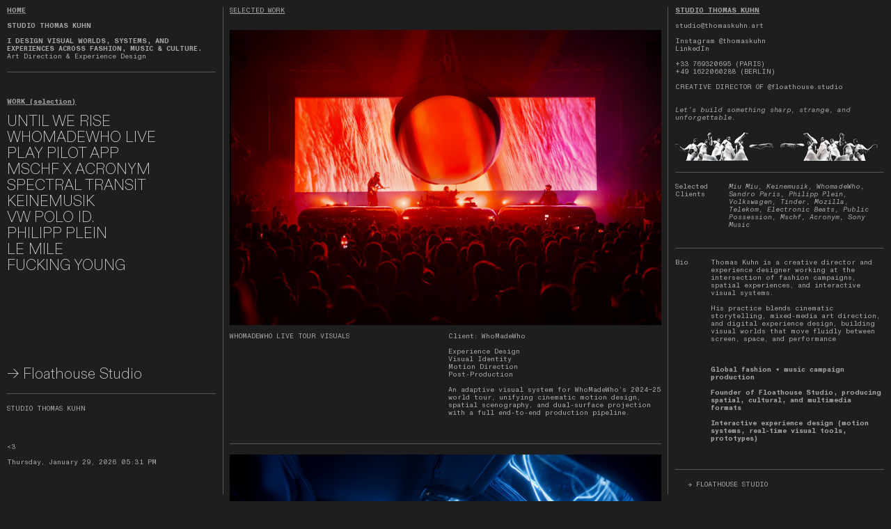

--- FILE ---
content_type: text/html; charset=utf-8
request_url: https://thomaskuhn.art/
body_size: 118575
content:
<!DOCTYPE html>
<html class="wf-initial-load">
	<head>
		<meta charset="utf-8">
		<meta name="viewport" content="width=device-width, initial-scale=1, shrink-to-fit=no">

		
			<title>Studio Thomas Kuhn</title>
			<script>window.__PRELOADED_STATE__={"structure":{"byParent":{"root":["E1169018454","F3278274053","Q2077286687","Z0397406902"],"E1169018454":[],"F3278274053":[],"Q2077286687":[],"Z0397406902":["Q3177269548","U4285090659","L2092944566","Z1958068393","Z3360763300","J3314103249"]},"bySort":{"E1169018454":0,"F3278274053":1,"Q2077286687":2,"Z0397406902":3,"Q3177269548":22,"U4285090659":29,"L2092944566":30,"Z1958068393":31,"Z3360763300":32,"J3314103249":33},"indexById":{"E1169018454":0,"F3278274053":1,"Q2077286687":2,"Z0397406902":3,"Q3177269548":18,"U4285090659":null,"L2092944566":null,"Z1958068393":null,"Z3360763300":null,"J3314103249":null},"liveIndexes":{}},"site":{"id":3253564,"direct_link":"https://thomaskuhn.art","display_url":"thomaskuhn.art","site_url":"fhst","domain":"thomaskuhn.art","domain_active":true,"domain_purchased":false,"domain_pending":false,"css_url":"https://thomaskuhn.art/stylesheet","rss_url":"https://thomaskuhn.art/rss","favicon_url":"https://freight.cargo.site/t/original/i/J2661280414099697735530295191978/--5.ico","website_title":"Studio Thomas Kuhn","access_level":"public","is_private":false,"is_deleted":false,"is_upgraded":false,"is_template":false,"show_cargo_logo":false,"has_annex_upgrade":true,"has_domain_addon":true,"has_commerce_addon":false,"has_storage_addon":false,"can_duplicate":false,"can_copy":false,"site_password_enabled":false,"recent_date":"2025-11-21 20:37:23","upgrade_expire_date":"","version":"Cargo3","total_file_size":209286899,"promocode_type":null,"meta_tags":"","homepage_id":"Q3177269548","homepage_purl":"homepage","mobile_homepage_id":"Q3177269548","mobile_homepage_purl":"homepage","screenshot":{"id":71746578,"name":"screenshot-2691765510.jpg","hash":"K2742207441426027025896285006250","width":1792,"height":1120,"file_size":null,"file_type":"jpg","mime_type":"image/jpeg","is_image":true,"is_video":false},"site_preview_type":"screenshot","site_preview_image":[],"site_preview_url":"https://freight.cargo.site/w/1000/i/K2742207441426027025896285006250/screenshot-2691765510.jpg","has_site_description":true,"site_description":"Studio Thomas Kuhn","custom_html":"\u003cscript src=\"https://cdn-eu.pagesense.io/js/studiothomaskuhn/7bcb3f8c7d1846cc85493a4485fab3e3.js\">\u003c/script>","shop_id":null,"fonts":[{"family":"Monument Grotesk Mono Variable","provider":"cargo"},{"family":"Diatype Variable","provider":"cargo"}],"tags":[]},"pages":{"byId":{"Q3177269548":{"id":"Q3177269548","title":"HOMEPAGE","purl":"homepage","page_type":"page","content":"\u003cu>SELECTED WORK\u003c/u>\u003cbr />\u003cbr />\n\u003cbr />\n\u003cmedia-item class=\"linked\" hash=\"W2660661258155321526474274892202\" href=\"wmw-tour-visuals\" rel=\"history\">\u003c/media-item>\u003cbr />\n\u003cbr />\n\u003ccolumn-set gutter=\"1rem\">\u003ccolumn-unit slot=\"0\">\u003ca href=\"wmw-tour-visuals\" rel=\"history\">WHOMADEWHO LIVE TOUR VISUALS \u003c/a>\u003cbr />\u003c/column-unit>\u003ccolumn-unit slot=\"1\">Client: WhoMadeWho\u003cbr />\n\u003cbr />Experience Design\u003cbr />Visual Identity\u003cbr />Motion Direction\u003cbr />Post-Production\u003cbr />\n\n\u003cbr />An adaptive visual system for WhoMadeWho’s 2024–25 world tour, unifying cinematic motion design, spatial scenography, and dual-surface projection with a full end-to-end production pipeline.\u003cbr />\n\n\n\n\u003cbr />\u003c/column-unit>\u003c/column-set>\n\n\u003cbr />\n\n\u003chr />\u003cmedia-item class=\"linked\" hash=\"U2660658140102170747348765239722\" href=\"vw-id-polo\" rel=\"history\">\u003c/media-item>\u003cbr />\n\u003cbr />\n\u003ccolumn-set gutter=\"1rem\">\u003ccolumn-unit slot=\"0\">\u003ca href=\"vw-id-polo\" rel=\"history\">Volkswagen Polo ID. \u003cbr />\u003c/a>\u003c/column-unit>\u003ccolumn-unit slot=\"1\">Client: Volkswagen Deutschland\u003cbr />\n\n\u003cbr />\nExperience Design\u003cbr />\nArt Direction\u003cbr />\nCreative Technology\u003cbr />\nCinematic Visualization\u003cbr />\n\n\u003cbr />\nDevelopment of a visual identity for the upcoming Volkswagen ID. Polo launch, translating the car’s energy profile into a dynamic light-based spatial system.\u003cbr />\u003c/column-unit>\u003c/column-set>\u003cbr />\u003cbr />\n\u003cbr />\n\u003chr />\u003cbr />\n\n\u003cdiv style=\"position:relative; width:100%; overflow:hidden;\">\n  \u003cvideo autoplay=\"\" controlslist=\"nodownload nofullscreen noplaybackrate\" disablepictureinpicture=\"\" loop=\"\" muted=\"\" playsinline=\"\" src=\"https://tk-cargo-cdn.b-cdn.net/cover%20image%203%20lines%20black%20.webm\" style=\"width:100%; height:auto; display:block; object-fit:cover;\" webkit-playsinline=\"\">\n  \u003c/video>\n\u003c/div>\n\n\u003ccolumn-set gutter=\"1rem\">\u003ccolumn-unit slot=\"0\">\u003cbr />\n\u003ca href=\"play-pilot-app\" rel=\"history\">The Play Pilot App\u003c/a>\u003cbr />\u003c/column-unit>\u003ccolumn-unit slot=\"1\">\u003cbr />Experience Design\u003cbr />Interaction Design\u003cbr />Creative Direction\u003cbr />Technical Prototyping\u003cbr />\n\u003cbr />A browser-based tool turning instrument motion into real-time visual scores, built through a full pipeline of gesture-tracking, data interpretation, and interface design to prototype a new language for musical analysis\u003cbr />\u003c/column-unit>\u003c/column-set>\u003cbr />\u003cbr />\n\u003cdiv style=\"position:relative; width:100%; overflow:hidden; border-radius:8px;\">\n  \u003chr />\u003cbr />\n\u003cvideo autoplay=\"\" controlslist=\"nodownload nofullscreen noplaybackrate\" disablepictureinpicture=\"\" loop=\"\" muted=\"\" playsinline=\"\" src=\"https://tk-cargo-cdn.b-cdn.net/drone%20shot%20milan.webm\" style=\"width:100%; height:auto; display:block; object-fit:cover; border-radius:8px;\" webkit-playsinline=\"\">\n  \u003c/video>\n\u003c/div>\n\u003cbr />\n\u003ccolumn-set gutter=\"1rem\">\u003ccolumn-unit slot=\"0\">\u003ca href=\"until-we-rise\" rel=\"history\">UNTIL WE RISE - A SYNTHETIC MEMORY \u003c/a>\u003cbr />\u003c/column-unit>\u003ccolumn-unit slot=\"1\">Personal Project \u003cbr />\n\u003cbr />Creative Direction\u003cbr />\nAI Production \u003cbr />\nSynthetic Cinematography\u003cbr />\n\u003cbr />\u003cb>\u003ci>A study of how emerging tools can fabricate myth\u003c/i> \u003cbr />\nUntil We Rise is a speculative short film that reconstructs an impossible documentary: a nocturnal ascent of the Milan Duomo, visualized through story and memory \u003c/b>\u003cbr />\u003c/column-unit>\u003c/column-set>\u003cbr />\u003chr />\n\n\u003cdiv style=\"position:relative; width:100%; overflow:hidden;\">\n  \u003cvideo autoplay=\"\" controlslist=\"nodownload nofullscreen noplaybackrate\" disablepictureinpicture=\"\" loop=\"\" muted=\"\" playsinline=\"\" src=\"https://tk-cargo-cdn.b-cdn.net/CRYSTAL.webm\" style=\"width:100%; height:auto; display:block; object-fit:cover;\" webkit-playsinline=\"\">\n  \u003c/video>\n\u003c/div>\n\n\u003cbr />\n\n\n\n\u003ccolumn-set gutter=\"1rem\">\u003ccolumn-unit slot=\"0\">\u003ca href=\"crystal-pp\" rel=\"history\">Philipp Plein – Crystal Capsule Campaign\u003c/a>\u003c/column-unit>\u003ccolumn-unit slot=\"1\">Client: Philipp Plein\u003cbr />\n\n\n\n\n\n\n\n\n\n\n\u003cbr />\n\u003ci>Creative Direction\u003cbr />3D Worldbuilding (Cinema 4D)\u003cbr />Motion Design\u003cbr />Edit\u003c/i>\u003cbr />\n\n\n\n\u003cbr />A minimalist high-lux visual system built in Cinema 4D, expanding the campaign’s LED cube into a surreal architectural light-maze and pairing it with custom sound design and underwater material studies to create a refined, immersive world beyond Plein’s typical maximalism.\u003cbr />\u003c/column-unit>\u003c/column-set>\u003cbr />\n\u003chr />\u003cbr />\n\u003cdiv style=\"position:relative; width:100%; padding-top:40.625%; overflow:hidden; border-radius:12px;\">\n  \u003ciframe allow=\"autoplay; encrypted-media; picture-in-picture\" allowfullscreen=\"\" data-darkreader-inline-border-bottom=\"\" data-darkreader-inline-border-left=\"\" data-darkreader-inline-border-right=\"\" data-darkreader-inline-border-top=\"\" data-gtm-yt-inspected-8=\"true\" src=\"https://www.youtube.com/embed/6HIKZq5vorI?rel=0&controls=0&disablekb=1&modestbranding=1&playsinline=1&autoplay=1&mute=1&loop=1&playlist=6HIKZq5vorI\" style=\"position: absolute; top: 0px; left: 0px; width: 100%; height: 100%; border: 0px; --darkreader-inline-border-top: currentcolor; --darkreader-inline-border-right: currentcolor; --darkreader-inline-border-bottom: currentcolor; --darkreader-inline-border-left: currentcolor;\">\n  \u003c/iframe>\n\u003c/div>\n\u003cbr />\n\u003ccolumn-set gutter=\"1rem\">\u003ccolumn-unit slot=\"0\">\u003ca href=\"fragments\" rel=\"history\">Spectral Transit -\u003c/a> Fragments Installation\u003cbr />\u003c/column-unit>\u003ccolumn-unit slot=\"1\">Project: Spectral Transit  \u003cbr />\n\u003cbr />\n\n\n\n\n\n\n\n\n\n\n\n\u003cbr />\n\u003ci>Light Installation\u003cbr />Spatial Composition\u003cbr />Performance Environment\u003c/i>\u003cbr />\n\n\n\n\u003cbr />\n\n\n\n\n\n\n\n\n\n\n\n\n\n\n\n\n\n\n\n\n\n\n\u003cbr />Spectral Transit is a site-specific light installation that reanimates thousands of discarded CDs into a moving, reflective ecosystem where fragments of obsolete media merge into a single living field of color and memory.\u003cbr />\n\n\n\n\u003cbr />\u003c/column-unit>\u003c/column-set>\u003cbr />\u003cbr />\u003chr />\u003cmedia-item hash=\"H2664741566230943968906689505706\">\u003c/media-item>\u003cbr />\n\u003cbr />\n\u003ccolumn-set gutter=\"1rem\">\u003ccolumn-unit slot=\"0\">\u003ca href=\"acronym-x-mschf\" rel=\"history\">SUPERNORMAL LAUNCH CAMPAIGN \u003c/a>\u003cbr />\u003c/column-unit>\u003ccolumn-unit slot=\"1\">Client: MSCHF, Acronym \u003cbr />\n\u003cbr />Art Direction \u003cbr />Photography\u003cbr />Mixed Media post Production\u003cbr />\n\u003cbr />\u003cb>ACRONYM × MSCHF campaign, a raw, engineered, visually aggressive system that merges techwear precision with MSCHF’s disruptive cultural energy.\u003c/b>\u003cbr />\u003c/column-unit>\u003c/column-set>\u003cbr />\u003cbr />\n\u003chr />\u003cgallery-justify gutter=\"1rem\" mobile-gutter=\"1rem\">\u003cmedia-item hash=\"B2660790499383162612934325430698\">\u003c/media-item>\u003cmedia-item class=\"\" hash=\"E2660790180973913156633754986922\">\u003c/media-item>\u003c/gallery-justify>\u003cbr />\n\u003cbr />\n\u003ccolumn-set gutter=\"1rem\">\u003ccolumn-unit slot=\"0\">\u003ca href=\"keinemusik\" rel=\"history\">Keinemusik\u003c/a>\u003cbr />\u003c/column-unit>\u003ccolumn-unit slot=\"1\">\nClient: Keinemusik\u003cbr />\n\u003cbr />\nArt Direction \u003cbr />\nMixed-Media Motion Design\u003cbr />\nConcert Film Direction\u003cbr />\n\u003cbr />\nFor Keinemusik’s headline show in Dubai, I created a mixed-media concert film that blends digital collage, VHS textures, and analog distortion.\u003cbr />\u003c/column-unit>\u003c/column-set>\u003cbr />\n\u003ccolumn-set gutter=\"1rem\">\n\u003c/column-set>\n\u003chr />\u003cbr />\n\u003cgallery-justify gutter=\"1rem\">\u003cmedia-item hash=\"I2661252062247266439118972119466\">\u003c/media-item>\u003cmedia-item hash=\"L2661252483976729452266741164458\">\u003c/media-item>\u003c/gallery-justify>\u003ccolumn-set gutter=\"1rem\">\u003ccolumn-unit slot=\"0\">Nic Kaufmann for Fucking Young\u003cbr />\u003c/column-unit>\u003ccolumn-unit slot=\"1\">Client: Fucking Young\u003cbr />\n\u003cbr />\nFashion Editorial \u003cbr />\nVisual Direction\u003cbr />\n\n\n\n\n\n\n\n\n\n\n\u003cbr />\nA 12-page print editorial led through full visual direction, where I shaped the lighting concept, set atmosphere, and image language for Nic Kaufmann\u003cbr />\u003c/column-unit>\u003c/column-set>\u003cbr />\u003cbr />\n\n\n\n\u003cbr />\n\n\n\n\u003chr />\u003cgallery-justify gutter=\"1rem\" mobile-gutter=\"1rem\">\u003cmedia-item class=\"\" hash=\"P2660764491244906113542663825834\">\u003c/media-item>\u003cmedia-item hash=\"Q2660764764588759797770799671722\" justify-row-end=\"true\">\u003c/media-item>\u003c/gallery-justify>\u003cbr />\n\u003cbr />\n\u003ccolumn-set gutter=\"1rem\">\u003ccolumn-unit slot=\"0\">\u003cb>Le Mile – “Odyssey” (Issue No.10)\u003c/b>\u003c/column-unit>\u003ccolumn-unit slot=\"1\">\n\u003ci>Le Mile Magazine\u003cbr />\n\u003cbr />\n\u003c/i>\u003cbr />Mixed Media Direction\u003cbr />\nCollage Compositing\u003cbr />\u003cbr />A multi-format editorial blending fashion film, photography, and digital collage\u003cbr />\u003c/column-unit>\u003c/column-set>\u003cbr />\n\n\u003cbr />\n\u003cbr />\n\u003chr />\u003cbr />\u003cbr />\u003cbr />\u003cspan data-darkreader-inline-color=\"\" style=\"color: rgba(255, 255, 255, 0.4); --darkreader-inline-color: rgba(232, 230, 227, 0.4);\">\n© STUDIO THOMAS KUHN 2026 \u003c/span>","local_css":null,"display":true,"stack":false,"pin":false,"overlay":false,"password_enabled":false,"page_count":0,"page_design_options":null,"backdrops":{"activeBackdrop":"none"},"pin_options":{},"overlay_options":{},"thumb_media_id":65686833,"thumbnail":{"id":65686833,"name":"horizontal.png","hash":"B2581391323284249810392515543335","width":3000,"height":2000,"file_size":41645,"file_type":"png","mime_type":"image/png","is_image":true,"is_video":false,"is_url":false,"is_placeholder":true,"has_audio_track":null,"duration":null,"url":null,"url_id":null,"url_thumb":null,"url_type":null,"created_at":"2025-10-03 15:31:44.320643","updated_at":"2025-11-04 21:12:58.820059"},"thumb_meta":[],"media":[{"id":65686833,"name":"horizontal.png","hash":"B2581391323284249810392515543335","width":3000,"height":2000,"file_size":41645,"file_type":"png","mime_type":"image/png","is_image":true,"is_video":false,"is_url":false,"is_placeholder":true,"in_use":true,"created_at":"2025-10-03T15:31:44.320643Z","updated_at":"2025-11-04T21:12:58.820059Z"},{"id":68831350,"name":"vw-hero.png","hash":"U2660658140102170747348765239722","width":1746,"height":1024,"file_size":1966530,"file_type":"png","mime_type":"image/png","is_image":true,"is_video":false,"is_url":false,"in_use":true,"created_at":"2025-11-22T09:09:27.099527Z","updated_at":"2025-11-22T09:09:27.099527Z"},{"id":68831398,"name":"wmw.jpg","hash":"W2660661258155321526474274892202","width":2200,"height":1505,"file_size":1440490,"file_type":"jpg","mime_type":"image/jpeg","is_image":true,"is_video":false,"is_url":false,"in_use":true,"created_at":"2025-11-22T09:12:16.254909Z","updated_at":"2025-11-22T09:12:16.254909Z"},{"id":68833527,"name":"Le-Mile---Studio-Thomas-Kuhn.jpg","hash":"P2660764491244906113542663825834","width":1209,"height":1438,"file_size":959391,"file_type":"jpg","mime_type":"image/jpeg","is_image":true,"is_video":false,"is_url":false,"in_use":true,"created_at":"2025-11-22T10:45:32.344494Z","updated_at":"2025-11-22T10:45:32.344494Z"},{"id":68833531,"name":"Le-Mile---Studio-Thomas-Kuhn.jpg","hash":"Q2660764764588759797770799671722","width":1587,"height":1904,"file_size":967812,"file_type":"jpg","mime_type":"image/jpeg","is_image":true,"is_video":false,"is_url":false,"in_use":true,"created_at":"2025-11-22T10:45:47.126196Z","updated_at":"2025-11-22T10:45:47.126196Z"},{"id":68834001,"name":"km1.jpg","hash":"E2660790180973913156633754986922","width":1080,"height":1080,"file_size":268939,"file_type":"jpg","mime_type":"image/jpeg","is_image":true,"is_video":false,"is_url":false,"in_use":true,"created_at":"2025-11-22T11:08:45.138615Z","updated_at":"2025-11-22T11:08:45.138615Z"},{"id":68834007,"name":"km2.jpg","hash":"B2660790499383162612934325430698","width":1080,"height":1080,"file_size":163723,"file_type":"jpg","mime_type":"image/jpeg","is_image":true,"is_video":false,"is_url":false,"in_use":true,"created_at":"2025-11-22T11:09:02.402259Z","updated_at":"2025-11-22T11:09:02.402259Z"},{"id":68834321,"name":"COVER1---01.jpg","hash":"C2660804491441456706440031234474","width":1080,"height":1382,"file_size":516367,"file_type":"jpg","mime_type":"image/jpeg","is_image":true,"is_video":false,"is_url":false,"in_use":true,"created_at":"2025-11-22T11:21:40.660777Z","updated_at":"2025-11-22T11:21:40.660777Z"},{"id":68834325,"name":"cover7---01.jpg","hash":"J2660804658550511270174859323818","width":1080,"height":1382,"file_size":308458,"file_type":"jpg","mime_type":"image/jpeg","is_image":true,"is_video":false,"is_url":false,"in_use":true,"created_at":"2025-11-22T11:21:49.723738Z","updated_at":"2025-11-22T11:21:49.723738Z"},{"id":68834338,"name":"cover4---01.jpg","hash":"N2660805520898903227948978268586","width":1350,"height":1728,"file_size":1088996,"file_type":"jpg","mime_type":"image/jpeg","is_image":true,"is_video":false,"is_url":false,"in_use":true,"created_at":"2025-11-22T11:22:36.730471Z","updated_at":"2025-11-22T11:22:36.730471Z"},{"id":68847756,"name":"Fucking-young---Studio-Thomas-Kuhn---01.jpg","hash":"I2661252062247266439118972119466","width":1526,"height":2000,"file_size":970018,"file_type":"jpg","mime_type":"image/jpeg","is_image":true,"is_video":false,"is_url":false,"in_use":true,"created_at":"2025-11-22T18:06:03.481793Z","updated_at":"2025-11-22T18:06:03.481793Z"},{"id":68847765,"name":"Fucking-young---Studio-Thomas-Kuhn---01.jpg","hash":"L2661252483976729452266741164458","width":1350,"height":1692,"file_size":960999,"file_type":"jpg","mime_type":"image/jpeg","is_image":true,"is_video":false,"is_url":false,"in_use":true,"created_at":"2025-11-22T18:06:26.352217Z","updated_at":"2025-11-22T18:06:26.352217Z"},{"id":68991448,"name":"acronym.jpg","hash":"H2664741566230943968906689505706","width":1280,"height":853,"file_size":310785,"file_type":"jpg","mime_type":"image/jpeg","is_image":true,"is_video":false,"is_url":false,"in_use":true,"created_at":"2025-11-24T22:38:50.818168Z","updated_at":"2025-11-24T22:38:50.818168Z"},{"id":70072253,"name":"klklklk.JPG","hash":"X2691444961552158454694028896682","width":2048,"height":2594,"file_size":3515353,"file_type":"JPG","mime_type":"image/jpeg","is_image":true,"is_video":false,"is_url":false,"in_use":true,"created_at":"2025-12-11T16:45:24.353737Z","updated_at":"2025-12-11T16:45:24.353737Z"},{"id":70072254,"name":"0B83C0C5-DAE0-4737-91BD-1FBB565FCE5B.JPG","hash":"H2691444961386137758030642932138","width":1440,"height":1830,"file_size":585569,"file_type":"JPG","mime_type":"image/jpeg","is_image":true,"is_video":false,"is_url":false,"in_use":true,"created_at":"2025-12-11T16:45:24.371593Z","updated_at":"2025-12-11T16:45:24.371593Z"}],"tags":[],"access_level":"public"},"U4285090659":{"id":"U4285090659","title":"Left — profile","purl":"left-—-profile","page_type":"page","content":"\u003cu>\u003cb>\u003ca href=\"homepage\" rel=\"history\">HOME\u003c/a>\u003c/b>\u003c/u>\u003cbr />\n\u003cbr />\n\u003ca href=\"selected-work-1\" rel=\"history\">\u003cb>STUDIO THOMAS KUHN\u003cbr />\u003cbr />\n\u003c/b>\u003cb>I DESIGN VISUAL WORLDS, SYSTEMS, AND EXPERIENCES ACROSS FASHION, MUSIC &#x26; CULTURE.\u003cbr />\u003c/b>Art Direction &#x26; \u003c/a>Experience Design\u003chr />\u003cbr />\n\u003cbr />\n\u003cb>\u003cu>\u003ca href=\"homepage\" rel=\"history\">\nWORK\u003c/a> (selection)\u003c/u>\u003c/b>\u003cbr />\n\u003cbr />\n\u003ch2>\u003ca href=\"until-we-rise\" rel=\"history\">UNTIL WE RISE\u003c/a>\n\u003cbr />\n\u003ca href=\"wmw-tour-visuals\" rel=\"history\">WHOMADEWHO LIVE \u003c/a>\u003cbr />\n\u003ca href=\"play-pilot-app\" rel=\"history\">PLAY PILOT APP \u003c/a>\u003cbr />\n\u003ca href=\"acronym-x-mschf\" rel=\"history\">MSCHF X ACRONYM\u003c/a>\u003cbr />\n\u003ca href=\"fragments\" rel=\"history\">SPECTRAL TRANSIT\u003c/a>\n\u003cbr />\n\u003ca href=\"keinemusik\" rel=\"history\">KEINEMUSIK\u003c/a>\u003cbr />\n\u003ca href=\"vw-id-polo\" rel=\"history\">VW POLO ID.\u003c/a>\u003cbr />\n\u003ca href=\"crystal-pp\" rel=\"history\">PHILIPP\u003c/a> PLEIN \u003cbr />\n\u003ca href=\"le-mile\" rel=\"history\">LE MILE\u003c/a>\u003cbr />\n\u003ca href=\"fy-nic-k\" rel=\"history\">FUCKING YOUNG\u003c/a>\u003cbr />\n\n\u003c/h2>\u003cbr />\n\u003cbr />\n\u003cbr />\n\u003ch2>\u003c/h2>\u003cbr />\n\u003cbr />\n\u003cbr />\n\u003cbr />\u003cbr />\n\u003cbr />\n\u003cbr />\n\u003ch2>\u003cbr />\n\u003ca href=\"floathouse\" rel=\"history\">-&#x3E; \nFloathouse Studio \u003c/a>\u003cbr />\n\u003c/h2>\u003chr />STUDIO THOMAS KUHN\u003cbr />\n\u003cbr />\n\u003cbr />\n\u003cbr />\n\u003cbr />\n&#x3C;3\u003cbr />\n\u003cbr />\n\u003cdigital-clock pad-day-of-month=\"true\" pad-hour=\"true\" pad-minute=\"true\" truncate-year=\"false\" twentyfour-hour=\"false\" value=\"{day}, {month-name} {day-of-month}, {year} {hour}:{minute} {period}\">\u003c/digital-clock>\n\u003cbr />\n\u003cbr />","local_css":"[id=\"U4285090659\"] .page-layout {\n\tmax-width: 25%;\n}\n\n[id=\"U4285090659\"] .page-content {\n}\n\n[id=\"U4285090659\"].page {\n\tjustify-content: flex-start;\n}","display":true,"stack":false,"pin":true,"overlay":false,"password_enabled":false,"page_count":null,"page_design_options":null,"backdrops":{"activeBackdrop":"none"},"pin_options":{"screen_visibility":"desktop","position":"top","overlay":true,"fixed":true,"adjust":false},"overlay_options":{},"thumb_media_id":68949602,"thumbnail":{"id":68949602,"name":"Crop-Image-1.jpg","hash":"T2664055542905335898981530986922","width":2191,"height":329,"file_size":219751,"file_type":"jpg","mime_type":"image/jpeg","is_image":true,"is_video":false,"is_url":false,"is_placeholder":false,"has_audio_track":null,"duration":null,"url":null,"url_id":null,"url_thumb":null,"url_type":null,"created_at":"2025-11-24 12:19:00.642931","updated_at":"2025-11-24 12:19:00.642931"},"thumb_meta":[],"media":[{"id":68949602,"name":"Crop-Image-1.jpg","hash":"T2664055542905335898981530986922","width":2191,"height":329,"file_size":219751,"file_type":"jpg","mime_type":"image/jpeg","is_image":true,"is_video":false,"is_url":false,"in_use":true,"created_at":"2025-11-24T12:19:00.642931Z","updated_at":"2025-11-24T12:19:00.642931Z"}],"tags":[],"access_level":"public"},"L2092944566":{"id":"L2092944566","title":"Mobile nav","purl":"mobile-nav","page_type":"page","content":"\u003ccolumn-set gutter=\"2\" mobile-gutter=\"1rem\" mobile-stack=\"false\">\u003ccolumn-unit slot=\"0\">\u003ca href=\"mobile-homepage\" rel=\"history\">\u003cbr />HOME\u003c/a>  \u003ca href=\"selected-work-1\" rel=\"history\">WORK\u003c/a>  \u003ca href=\"right-—-cv\" rel=\"history\">CV\u003c/a>\u003c/column-unit>\u003ccolumn-unit slot=\"1\">\u003cdiv style=\"text-align: right\">\u003ca href=\"contact-form\" rel=\"history\">\u003cbr />\n\nCONTACT\u003c/a>\u003c/div>\u003c/column-unit>\u003c/column-set>","local_css":"[id=\"L2092944566\"].page {\n\tbackground-color: #1e1e1e;\n}\n\n[id=\"L2092944566\"] .page-content {\n\tborder-color: rgba(255, 255, 255, 0.25);\n\tborder-style: solid;\n\tborder-top-width: 0.1rem;\n\tpadding: 1.2rem;\n}","display":true,"stack":false,"pin":true,"overlay":false,"password_enabled":false,"page_count":null,"page_design_options":null,"backdrops":{"activeBackdrop":"none"},"pin_options":{"screen_visibility":"mobile","position":"bottom","overlay":true,"fixed":true,"adjust":true},"overlay_options":{},"thumb_media_id":null,"thumbnail":null,"thumb_meta":[],"media":[],"tags":[],"access_level":"public"},"Z1958068393":{"id":"Z1958068393","title":"Right — CV","purl":"right-—-cv","page_type":"page","content":"\u003cb>\u003cu>STUDIO THOMAS KUHN\u003c/u>\u003c/b>\u003cbr />\n\u003cbr />\u003ca href=\"mailto:studio@thomaskuhn.art\" target=\"_blank\">studio@thomaskuhn.art\u003c/a>\u003cbr />\n\u003cbr />\u003ca href=\"https://www.instagram.com/thomaskuhn\" target=\"_blank\">Instagram\u003c/a> @thomaskuhn\u003cbr />\n\u003ca href=\"https://www.linkedin.com/in/thomashkuhn/\" target=\"_blank\">LinkedIn\u003c/a> \u003cbr />\n\u003cbr />\n+33 769320695 (PARIS)\u003cbr />\n+49 1622060288 (BERLIN)\u003cbr />\n\u003cbr />\nCREATIVE DIRECTOR OF @floathouse.studio\u003cbr />\n\u003cbr />\n\u003cbr />\n\u003ci>Let’s build something sharp, strange, and unforgettable.\u003cbr />\n\u003cbr />\n\u003cmedia-item hash=\"A2664059602056029086547235432874\">\u003c/media-item>\u003c/i>\u003cbr />\n\u003chr />\u003ccolumn-set gutter=\"1rem\">\u003ccolumn-unit slot=\"0\" span=\"3\">Selected Clients\u003cbr />\u003c/column-unit>\u003ccolumn-unit slot=\"1\" span=\"9\">\u003ci>Miu Miu, Keinemusik, WhomadeWho, \u003cbr />\nSandro Paris, Philipp Plein, Volkswagen, Tinder, Mozilla, Telekom, Electronic Beats, Public Possession, Mschf, Acronym, Sony Music\u003c/i>\u003c/column-unit>\u003c/column-set>\u003cbr />\u003chr />\u003ccolumn-set gutter=\"1rem\">\u003ccolumn-unit slot=\"0\" span=\"2\">Bio \u003c/column-unit>\u003ccolumn-unit slot=\"1\" span=\"10\">\n\n\n\n\n\n\n\n\n\n\n\n\n\n\n\n\n\n\n\n\n\nThomas Kuhn is a creative director and experience designer working at the intersection of fashion campaigns, spatial experiences, and interactive visual systems. \u003cbr />\u003cbr />\nHis practice blends cinematic storytelling, mixed-media art direction, and digital experience design, building visual worlds that move fluidly between screen, space, and performance\u003cbr />\n\n\n\n\u003cbr />\n\u003cbr />\n\n\n\n\n\n\n\n\n\n\n\n\u003cbr />\n\u003cb>Global fashion + music campaign production \u003c/b>\u003cbr />\n\n\u003cbr />\n\u003cb>Founder of Floathouse Studio, producing spatial, cultural, and multimedia formats\u003c/b>\u003cbr />\n\n\u003cbr />\n\u003cb>Interactive experience design (motion systems, real-time visual tools, prototypes)\u003c/b>\u003cbr />\n\n\n\n\u003cbr />\n\n\n\n\u003c/column-unit>\u003c/column-set>    \u003cbr />\u003chr />   \u003ca href=\"https://www.instagram.com/floathouse.studio\" target=\"_blank\">-&#x3E; FLOATHOUSE STUDIO \u003c/a>\u003cbr />","local_css":"[id=\"Z1958068393\"] .page-layout {\n\tmax-width: 25%;\n}\n\n[id=\"Z1958068393\"] .page-content {\n}\n\n[id=\"Z1958068393\"].page {\n\tjustify-content: flex-end;\n}","display":true,"stack":false,"pin":true,"overlay":false,"password_enabled":false,"page_count":null,"page_design_options":null,"backdrops":{"activeBackdrop":"none"},"pin_options":{"screen_visibility":"desktop","position":"top","overlay":true,"fixed":true,"adjust":false},"overlay_options":{},"thumb_media_id":68836187,"thumbnail":{"id":68836187,"name":"profile.jpg","hash":"J2660886652003629155844388940202","width":1024,"height":1359,"file_size":94797,"file_type":"jpg","mime_type":"image/jpeg","is_image":true,"is_video":false,"is_url":false,"is_placeholder":false,"has_audio_track":null,"duration":null,"url":null,"url_id":null,"url_thumb":null,"url_type":null,"created_at":"2025-11-22 12:35:54.869565","updated_at":"2025-11-22 12:35:54.869565"},"thumb_meta":[],"media":[{"id":68836187,"name":"profile.jpg","hash":"J2660886652003629155844388940202","width":1024,"height":1359,"file_size":94797,"file_type":"jpg","mime_type":"image/jpeg","is_image":true,"is_video":false,"is_url":false,"in_use":true,"created_at":"2025-11-22T12:35:54.869565Z","updated_at":"2025-11-22T12:35:54.869565Z"},{"id":68949775,"name":"Crop-Image-1---01.jpg","hash":"A2664059602056029086547235432874","width":2191,"height":329,"file_size":212980,"file_type":"jpg","mime_type":"image/jpeg","is_image":true,"is_video":false,"is_url":false,"in_use":true,"created_at":"2025-11-24T12:22:41.033383Z","updated_at":"2025-11-24T12:22:41.033383Z"}],"tags":[],"access_level":"public"},"Z3360763300":{"id":"Z3360763300","title":"Vertical lines","purl":"vertical-lines","page_type":"page","content":null,"local_css":"[id=\"Z3360763300\"] .page-content {\n\tborder-color: rgba(255, 255, 255, 0.25);\n\tborder-style: solid;\n\tborder-right-width: 0.1rem;\n\tborder-left-width: 0.1rem;\n\talign-items: flex-start;\n}\n\n[id=\"Z3360763300\"] .page-layout {\n\tpadding: 0rem;\n\tpadding-top: 1rem;\n\tpadding-bottom: 1rem;\n}\n\n[id=\"Z3360763300\"].page {\n\tmin-height: var(--viewport-height);\n}","display":true,"stack":false,"pin":true,"overlay":false,"password_enabled":false,"page_count":null,"page_design_options":null,"backdrops":{"activeBackdrop":"none"},"pin_options":{"screen_visibility":"desktop","position":"top","overlay":true,"fixed":true,"adjust":false},"overlay_options":{},"thumb_media_id":null,"thumbnail":null,"thumb_meta":[],"media":[],"tags":[],"access_level":"public"},"J3314103249":{"id":"J3314103249","title":"Clock","purl":"clock","page_type":"page","content":"\u003cspan style=\"color: rgba(255, 255, 255, 0.4);\">\u003c/span>","local_css":"[id=\"J3314103249\"] .page-layout {\n\tmax-width: 100%;\n}","display":true,"stack":false,"pin":true,"overlay":false,"password_enabled":false,"page_count":null,"page_design_options":null,"backdrops":{"activeBackdrop":"none"},"pin_options":{"screen_visibility":"desktop","position":"bottom","overlay":true,"fixed":true,"adjust":false},"overlay_options":{},"thumb_media_id":null,"thumbnail":null,"thumb_meta":[],"media":[],"tags":[],"access_level":"public"}}},"sets":{"byId":{"root":{"id":"root","title":"Root","purl":null,"page_type":"set","content":null,"local_css":null,"display":false,"stack":false,"pin":false,"overlay":false,"password_enabled":false,"page_count":5,"page_design_options":null,"backdrops":null,"pin_options":{},"overlay_options":{},"thumb_media_id":null,"thumbnail":null,"thumb_meta":{},"media":[],"tags":[],"access_level":"public"},"E1169018454":{"id":"E1169018454","title":"COMISSIONS","purl":"comissions","page_type":"set","content":null,"local_css":null,"display":true,"stack":false,"pin":false,"overlay":false,"password_enabled":false,"page_count":0,"page_design_options":null,"backdrops":null,"pin_options":{},"overlay_options":{},"thumb_media_id":null,"thumbnail":null,"thumb_meta":{},"media":[],"tags":[],"access_level":"public"},"F3278274053":{"id":"F3278274053","title":"CREATIVE DIRECTION","purl":"creative-direction","page_type":"set","content":null,"local_css":null,"display":true,"stack":false,"pin":false,"overlay":false,"password_enabled":false,"page_count":0,"page_design_options":null,"backdrops":null,"pin_options":{},"overlay_options":{},"thumb_media_id":null,"thumbnail":null,"thumb_meta":{},"media":[],"tags":[],"access_level":"public"},"Q2077286687":{"id":"Q2077286687","title":"EXPERIENCE DESIGN","purl":"experience-design","page_type":"set","content":null,"local_css":null,"display":true,"stack":false,"pin":false,"overlay":false,"password_enabled":false,"page_count":0,"page_design_options":null,"backdrops":null,"pin_options":{},"overlay_options":{},"thumb_media_id":null,"thumbnail":null,"thumb_meta":{},"media":[],"tags":[],"access_level":"public"},"Z0397406902":{"id":"Z0397406902","title":"Main","purl":"main","page_type":"set","content":null,"local_css":null,"display":true,"stack":false,"pin":false,"overlay":false,"password_enabled":false,"page_count":25,"page_design_options":null,"backdrops":null,"pin_options":{},"overlay_options":{},"thumb_media_id":null,"thumbnail":null,"thumb_meta":[],"media":[],"tags":[],"access_level":"public"}}},"media":{"data":[]},"css":{"id":1101681,"stylesheet":"html {\n\t--mobile-scale: 1.5;\n\t--mobile-padding-offset: 1.01;\n}\n\nbody {\n\t--swatch-1: rgba(255, 255, 255, 0.85);\n\t--swatch-2: rgba(255, 255, 255, 0.75);\n\t--swatch-3: rgba(255, 255, 255, 0.6);\n\t--swatch-4: rgba(255, 255, 255, 0.4);\n\t--swatch-5: rgba(255, 255, 255, 0.25);\n\t--swatch-6: rgba(255, 255, 255, 0.15);\n\tbackground-color: #1e1e1e;\n}\n\nbody.mobile {\n}\n\na:active,\n.linked:active,\n.zoomable::part(media):active {\n\topacity: 0.7;\n}\n\n.page a.active {\n\tcolor: rgba(255, 255, 255, 0.4);\n}\n\nsub {\n\tposition: relative;\n\tvertical-align: baseline;\n\ttop: 0.3em;\n}\n\nsup {\n\tposition: relative;\n\tvertical-align: baseline;\n\ttop: -0.4em;\n}\n\n.small-caps {\n\tfont-variant: small-caps;\n\ttext-transform: lowercase;\n}\n\nol {\n\tmargin: 0;\n\tpadding: 0 0 0 2.5em;\n\tlist-style-type: decimal-leading-zero;\n}\n\nul {\n\tmargin: 0;\n\tpadding: 0 0 0 2.0em;\n}\n\nul.lineated {\n\tmargin: 0;\n\tpadding: 0;\n\tlist-style-type: none;\n\tmargin: 0 0 0 3em;\n\ttext-indent: -3em;\n}\n\nblockquote {\n\tmargin: 0;\n\tpadding: 0 0 0 2em;\n}\n\nhr {\n\tbackground: rgba(255, 255, 255, 0.25);\n\tborder: 0;\n\theight: 1px;\n\tdisplay: block;\n\tmargin-top: 1.5rem;\n\tmargin-bottom: 1.5rem;\n}\n\n.content {\n\tborder-color: rgba(0,0,0,.85);\n}\n\nbodycopy {\n\tfont-size: 0.95rem;\n\tfont-weight: 400;\n\tcolor: rgba(255, 255, 255, 0.6);\n\tfont-family: \"Monument Grotesk Mono Variable\";\n\tfont-style: normal;\n\tline-height: 1.2;\n\tletter-spacing: 0;\n\tdisplay: block;\n\tfont-variation-settings: 'slnt' 0, 'MONO' 1;\n}\n\nbodycopy a {\n\tcolor: rgba(255, 255, 255, 0.6);\n\tborder-bottom: 0px solid rgba(127, 127, 127, 0.2);\n\ttext-decoration: none;\n\ttext-decoration-color: rgba(255, 255, 255, 0.4);\n}\n\nbodycopy a:hover {\n}\n\nh1 {\n\tfont-family: \"Diatype Variable\";\n\tfont-style: normal;\n\tfont-weight: 400;\n\tmargin: 0;\n\tfont-size: 4.5rem;\n\tline-height: 1;\n\tcolor: rgba(255, 255, 255, 0.85);\n\tletter-spacing: -0.02em;\n\tfont-variation-settings: 'slnt' 0, 'MONO' 0;\n}\n\nh1 a {\n\tcolor: rgba(255, 255, 255, 0.85);\n\ttext-decoration: none;\n}\n\nh1 a:hover {\n}\n\nh2 {\n\tfont-family: \"Diatype Variable\";\n\tfont-style: normal;\n\tfont-weight: 215;\n\tmargin: 0;\n\tcolor: rgba(255, 255, 255, 0.85);\n\tfont-size: 2.10rem;\n\tline-height: 1.1;\n\tletter-spacing: 0em;\n\tfont-variation-settings: 'slnt' 0, 'MONO' 0;\n}\n\nh2 a {\n\tcolor: rgba(255, 255, 255, 0.85);\n\ttext-decoration: none;\n}\n\nh2 a:hover {\n}\n\n.caption {\n\tfont-size: 1.1rem;\n\tfont-weight: 500;\n\tcolor: rgba(255, 255, 255, 0.85);\n\tfont-family: \"Diatype Variable\";\n\tfont-style: normal;\n\tline-height: 1.2;\n\tletter-spacing: 0em;\n\tdisplay: block;\n\tfont-variation-settings: 'slnt' 0, 'MONO' 0;\n}\n\n.caption a {\n\ttext-decoration: underline;\n\tcolor: rgba(255, 255, 255, 0.85);\n}\n\n.caption a:hover {\n}\n\nmedia-item .caption {\n\tmargin-top: .5em;\n}\n\ngallery-grid .caption,\ngallery-columnized .caption,\ngallery-justify .caption {\n\tmargin-bottom: 2em;\n}\n\n[thumbnail-index] .caption {\n\ttext-align: center;\n}\n\n[thumbnail-index] .caption .tags {\n\tmargin-top: 0.25em;\n}\n\n.page {\n\tjustify-content: center;\n}\n\n.page-content {\n\tpadding: 1rem;\n\ttext-align: left;\n}\n\n.mobile [id] .page-layout {\n\tmax-width: 100%;\n}\n\n.page-layout {\n\talign-items: flex-start;\n\tmax-width: 50%;\n}\n\nmedia-item::part(media) {\n\tborder: 0;\n}\n\n.quick-view {\n\theight: 100%;\n\twidth: 100%;\n\tpadding: 5rem;\n\tmargin-top: auto;\n\tmargin-right: auto;\n\tmargin-bottom: auto;\n\tmargin-left: auto;\n}\n\n.quick-view-background {\n}\n\n.quick-view .caption {\n\tcolor: #000000;\n\tpadding: 20px 0;\n\ttext-align: center;\n\ttransition: 100ms opacity ease-in-out;\n\tposition: absolute;\n\tbottom: 0;\n\tleft: 0;\n\tright: 0;\n}\n\n.quick-view .caption-background {\n\tpadding: 0.5rem 1rem;\n\tdisplay: inline-block;\n\tbackground: rgba(255, 255, 255, 0.85);\n\tborder-radius: .5rem;\n\ttext-align: left;\n\tmax-width: 50rem;\n}\n\n.mobile .quick-view {\n\twidth: 100%;\n\theight: 100%;\n\tmargin: 0;\n\tpadding: 10px;\n}\n\n.mobile .quick-view .caption {\n\tpadding: 10px 0;\n}\n\n.button-6 {\n\t--text-style: \"button 6\";\n\tfont-size: 0.95rem;\n\tfont-weight: 400;\n\tfont-family: \"Monument Grotesk Mono Variable\";\n\tfont-style: normal;\n\tline-height: 1.2;\n\tletter-spacing: 0;\n\tfont-variation-settings: 'slnt' 0, 'MONO' 1;\n\tcolor: #ffffff;\n\tbackground: rgba(0, 0, 0, 0.4);\n\tdisplay: inline-block;\n\tborder-radius: 999rem;\n\tpadding-top: 0.7rem;\n\tpadding-right: 1.5rem;\n\tpadding-bottom: 0.7rem;\n\tpadding-left: 1.5rem;\n}\n\n.button-6 a {\n\ttext-decoration-color: rgba(255, 255, 255, 0.4);\n\tcolor: #ffffff;\n\ttext-decoration: none;\n}\n\n.button-6 a:hover {\n\t\n}\n\n.button-6 a.active {\n\tcolor: #ffffff;\n\ttext-decoration: none;\n}\n\n.button-6-1 {\n\t--text-style: \"button 6-1\";\n\tfont-size: 0.95rem;\n\tfont-weight: 400;\n\tfont-family: \"Monument Grotesk Mono Variable\";\n\tfont-style: normal;\n\tline-height: 1.2;\n\tletter-spacing: 0;\n\tfont-variation-settings: 'slnt' 0, 'MONO' 1;\n\tcolor: #ffffff;\n\tbackground: rgba(0, 0, 0, 0.4);\n\tdisplay: inline-block;\n\tborder-radius: 999rem;\n\tpadding-top: 0.7rem;\n\tpadding-right: 1.5rem;\n\tpadding-bottom: 0.7rem;\n\tpadding-left: 1.5rem;\n}\n\n.button-6-1 a {\n\ttext-decoration-color: rgba(255, 255, 255, 0.4);\n\tcolor: #ffffff;\n\ttext-decoration: none;\n}\n\n.button-6-1 a:hover {\n\t\n}\n\n.button-6-1 a.active {\n\tcolor: #ffffff;\n\ttext-decoration: none;\n}\n\n.button-6-2 {\n\t--text-style: \"button 6-2\";\n\tfont-size: 0.95rem;\n\tfont-weight: 400;\n\tfont-family: \"Monument Grotesk Mono Variable\";\n\tfont-style: normal;\n\tline-height: 1.2;\n\tletter-spacing: 0;\n\tfont-variation-settings: 'slnt' 0, 'MONO' 1;\n\tcolor: #ffffff;\n\tbackground: rgba(0, 0, 0, 0.4);\n\tdisplay: inline-block;\n\tborder-radius: 999rem;\n\tpadding-top: 0.7rem;\n\tpadding-right: 1.5rem;\n\tpadding-bottom: 0.7rem;\n\tpadding-left: 1.5rem;\n}\n\n.button-6-2 a {\n\ttext-decoration-color: rgba(255, 255, 255, 0.4);\n\tcolor: #ffffff;\n\ttext-decoration: none;\n}\n\n.button-6-2 a:hover {\n\t\n}\n\n.button-6-2 a.active {\n\tcolor: #ffffff;\n\ttext-decoration: none;\n}\n\n.button-6-3 {\n\t--text-style: \"button 6-3\";\n\tfont-size: 0.95rem;\n\tfont-weight: 400;\n\tfont-family: \"Monument Grotesk Mono Variable\";\n\tfont-style: normal;\n\tline-height: 1.2;\n\tletter-spacing: 0;\n\tfont-variation-settings: 'slnt' 0, 'MONO' 1;\n\tcolor: #ffffff;\n\tbackground: rgba(0, 0, 0, 0.4);\n\tdisplay: inline-block;\n\tborder-radius: 999rem;\n\tpadding-top: 0.7rem;\n\tpadding-right: 1.5rem;\n\tpadding-bottom: 0.7rem;\n\tpadding-left: 1.5rem;\n}\n\n.button-6-3 a {\n\ttext-decoration-color: rgba(255, 255, 255, 0.4);\n\tcolor: #ffffff;\n\ttext-decoration: none;\n}\n\n.button-6-3 a:hover {\n\t\n}\n\n.button-6-3 a.active {\n\tcolor: #ffffff;\n\ttext-decoration: none;\n}\n\n.button-6-4 {\n\t--text-style: \"button 6-4\";\n\tfont-size: 0.95rem;\n\tfont-weight: 400;\n\tfont-family: \"Monument Grotesk Mono Variable\";\n\tfont-style: normal;\n\tline-height: 1.2;\n\tletter-spacing: 0;\n\tfont-variation-settings: 'slnt' 0, 'MONO' 1;\n\tcolor: #ffffff;\n\tbackground: rgba(0, 0, 0, 0.4);\n\tdisplay: inline-block;\n\tborder-radius: 999rem;\n\tpadding-top: 0.7rem;\n\tpadding-right: 1.5rem;\n\tpadding-bottom: 0.7rem;\n\tpadding-left: 1.5rem;\n}\n\n.button-6-4 a {\n\ttext-decoration-color: rgba(255, 255, 255, 0.4);\n\tcolor: #ffffff;\n\ttext-decoration: none;\n}\n\n.button-6-4 a:hover {\n\t\n}\n\n.button-6-4 a.active {\n\tcolor: #ffffff;\n\ttext-decoration: none;\n}\n\n.mobile .quick-view .caption-background {\n\tmax-width: 100vw;\n}\n\n::part(slideshow-nav) {\n\t--button-size: 30px;\n\t--button-inset: 20px;\n\t--button-icon-color: rgba(0, 0, 0, 0.9);\n\t--button-icon-stroke-width: 1.5px;\n\t--button-icon-stroke-linecap: none;\n\t--button-background-color: rgba(168, 168, 168, 0.6);\n\t--button-background-radius: 50%;\n\t--button-active-opacity: 0.7;\n}\n\ngallery-slideshow::part(slideshow-nav) {\n\t--button-inset: 15px;\n}\n\n.quick-view::part(slideshow-nav) {\n}\n\n.wallpaper-slideshow::part(slideshow-nav) {\n}\n\n.mobile ::part(slideshow-nav) {\n\t--button-inset: 10px;\n}\n\n.mobile .quick-view::part(slideshow-nav) {\n\t--button-inset: 25px;\n}\n\nshop-product {\n\tfont-size: 1.2rem;\n\tmax-width: 22rem;\n\tfont-family: \"Diatype Variable\";\n\tfont-style: normal;\n\tfont-weight: 400;\n\tfont-variation-settings: 'slnt' 0, 'MONO' 0;\n\tletter-spacing: 0em;\n\tmargin-bottom: 1em;\n}\n\nshop-product::part(price) {\n\tcolor: rgba(255, 255, 255, 0.85);\n\tline-height: 1.1;\n\tmargin-bottom: 0.5em;\n}\n\nshop-product::part(dropdown) {\n\twidth: 100%;\n\tcolor: rgba(255, 255, 255, 0.85);\n\tborder: 1px solid rgba(255, 255, 255, 0.27);\n\tbackground-color: rgba(0, 0, 0, 0.0);\n\tbackground-image: url(https://static.cargo.site/assets/images/select-line-arrows-light.svg);\n\tbackground-repeat: no-repeat;\n\tbackground-position: top 0em right .1em;\n\tline-height: 1.2;\n\tpadding: 0.58em 2em 0.55em 0.9em;\n\tborder-radius: 10em;\n\tmargin-bottom: 0.5em;\n}\n\nshop-product::part(button) {\n\tbackground: rgba(255, 255, 255, 0.2);\n\tcolor: rgba(255, 255, 255, 0.85);\n\ttext-align: left;\n\tline-height: normal;\n\tpadding: 0.5em 1em;\n\tcursor: pointer;\n\tborder-radius: 10em;\n}\n\nshop-product::part(button):active {\n\topacity: .7;\n}\n\naudio-player {\n\t--text-color: rgba(255, 255, 255, 0.85);\n\t--text-padding: 0 1.2em 0 1.0em;\n\t--background-color: rgba(255, 255, 255, 0);\n\t--buffer-background-color: rgba(255, 255, 255, 0.075);\n\t--progress-background-color: rgba(255, 255, 255, 0.12);\n\t--border-lines: 1px solid rgba(255, 255, 255, 0.25);\n\tfont-size: 1.2rem;\n\twidth: 32rem;\n\theight: 2.75em;\n\tfont-family: \"Diatype Variable\";\n\tfont-style: normal;\n\tfont-weight: 400;\n\tfont-variation-settings: 'slnt' 0, 'MONO' 0;\n\tline-height: normal;\n\tletter-spacing: 0em;\n\tmargin-bottom: 0.5em;\n\tborder-radius: 10em;\n}\n\naudio-player::part(button) {\n\t--icon-color: rgba(255, 255, 255, 0.85);\n\t--icon-size: 32%;\n\t--play-text: '';\n\t--pause-text: '';\n\twidth: 3.15em;\n\tdisplay: inline-flex;\n\tjustify-content: center;\n\tcursor: pointer;\n}\n\naudio-player::part(play-icon) {\n\tpadding-left: 0.6em;\n}\n\naudio-player::part(pause-icon) {\n\tpadding-left: 0.4em;\n}\n\naudio-player::part(progress-indicator) {\n\tborder-right: 1px solid rgba(255, 255, 255, 0);\n\theight: 100%;\n\tcursor: ew-resize;\n}\n\naudio-player::part(separator) {\n\tborder-right: var(--border-lines);\n}\n\nbody.mobile audio-player {\n\tmax-width: 100%;\n}\n\nmedia-item {\n\t--scroll-animation: scrollTransitionFadeUp-2;\n\t--scroll-animation-timing: cubic-bezier(0.45,0.05,0.33,1);\n\t--scroll-animation-mode: transition;\n\t--scroll-animation-transition-duration: 1000ms;\n}\n\n@keyframes scrollTransitionFadeUp-2 { \n\t0% { opacity: 0; transform: translateY(40px); }\n\t25% { opacity: 1; transform: translateY(0vh); }\n}","created_at":"2022-09-15T23:40:11.000000Z","updated_at":"2025-11-22T18:37:53.000000Z"},"siteDesign":{"images":{"image_zoom":false,"image_full_zoom":false,"scroll_animation":"css","scroll_transition":false,"limit_vertical_images":false,"mobile_image_width_maximize":true},"quick_view":{"show_ui":true,"captions":false,"close_on_scroll":false,"contentAlignVertical":"middle","contentAlignHorizontal":"center"},"site":{"enableColorFilter":false,"enableHomeLinkActiveStates":false,"is_feed":false},"cart":{"theme":"dark"},"contact_form":{"theme":"dark"},"mobile_adjustments":{"view":"desktop","zoom":"21","padding":"-6","formatting":false,"pages_full_width":true,"images_full_width":true,"responsive_columns":"1","responsive_thumbnails_padding":"0.7"}},"frontendState":{"hasSiteModel":true,"hasScaffolding":true,"hasSiteDesign":true,"hasSiteCSS":true,"hasShopModel":false,"hasSitePackage":true,"pointerType":"mouse","quickView":{"mode":"default","inited":false,"autoScrolling":false,"elementArray":false,"activeIndex":0,"startingIndex":0},"contactForm":{"transition":false,"inited":false},"adminMode":false,"inAdminFrame":false,"renderedPages":[],"networkErrors":[],"pageNotFound":false,"fontsLoaded":["Monument Grotesk Mono Variable","Diatype Variable"],"lastVisiblePid":null,"hostname":"thomaskuhn.art","activePID":"Q3177269548"},"commerce":{"products":{},"cart":{},"shop":{}}}</script>
			

		<style id="static-css">html:has(body.editing)::-webkit-scrollbar{display:none !important}body.editing::-webkit-scrollbar{display:none !important}html:has(body.editing){-ms-overflow-style:none;scrollbar-width:none}body.editing{-ms-overflow-style:none;scrollbar-width:none}body.wf-initial-load *,html.wf-initial-load *{color:transparent !important;-webkit-text-stroke:0px transparent;text-stroke:0 transparent;text-shadow:0 0 transparent}html.wf-initial-load hr{background:none !important}body{--baseColor-accent: #FF0000;--baseColor-accent-rgb: 255, 0, 0;--baseColor-accent-reverse-rgb: 255, 255, 255}*{-webkit-box-sizing:border-box;-moz-box-sizing:border-box;box-sizing:border-box}:focus{outline:0}select,select *{text-rendering:auto !important}html,body{min-height:var(--viewport-height, 100vh);margin:0;padding:0}html{--mobile-scale: 1;font-size:var(--base-size);touch-action:manipulation;position:relative}html.mobile{font-size:calc(var(--base-size)*var(--mobile-scale))}body{-moz-osx-font-smoothing:grayscale;-webkit-font-smoothing:antialiased;-webkit-text-size-adjust:none;display:flex;flex-direction:column;width:100%;min-height:var(--viewport-height, 100vh);justify-content:flex-start;margin:0;padding:0;background-color:#fff}body.no-scroll{overflow:hidden}customhtml>*{position:relative;z-index:10}.page a.active,bodycopy * a{text-decoration-color:unset;-webkit-text-decoration-color:unset}.content{display:flex;flex-direction:column;align-items:flex-start;justify-content:flex-start;min-height:100%;position:relative;flex-grow:1;border-color:transparent;border-width:0}.pages{width:100%;flex:1 0 auto}@supports(height: 100svh){.page.stacked-page:not(.fixed){--viewport-height: 100svh}.page.stacked-page+.page.stacked-page:not(.fixed){--viewport-height: 100vh}body.mobile .content:has(.stacked-page) .page.pinned.overlay:not(.fixed){--viewport-height: 100svh}}.overlay-content{mix-blend-mode:var(--overlay-mix, normal)}.page{--split-backdrop-height: calc(var(--min-viewport-height) / 2);--split-content-height: calc(var(--viewport-height) - var(--split-backdrop-height));position:relative;display:flex;justify-content:center;flex-wrap:nowrap;flex-direction:row;max-width:100%;width:100%;flex:0;mix-blend-mode:var(--page-mix, normal)}.page.has-backdrop-filter{background-color:rgba(0, 0, 0, 0.01);backdrop-filter:var(--page-backdrop-filter, none);-webkit-backdrop-filter:var(--page-backdrop-filter, none)}.overlay-content .page{mix-blend-mode:unset}.overlay-content .page::after{content:" ";display:block;position:fixed;width:100dvw;height:100dvh;top:0;left:0;z-index:-1}.overlay-content.is-passthrough-overlay .page::after{display:none}.mobile .page{flex-wrap:wrap}.page.overlay{position:absolute}.page.pinned-top,.page.pinned-bottom{flex:0;z-index:2;left:0;right:0}.page.pinned-bottom{transform:unset}.page.pinned-bottom.loading{will-change:transform;transform:translate(0, 0, 0)}.page.pinned-top{top:0}.page.pinned-bottom{bottom:0}.page.fixed{position:fixed;max-height:var(--viewport-height, 100vh)}.page.fixed .page-layout{max-height:var(--viewport-height, 100vh)}.page.fixed.allow-scroll .page-content{max-height:var(--viewport-height, 100vh);scrollbar-width:none;-ms-overflow-style:none;-webkit-overflow-scrolling:touch;overflow-y:auto;overflow-x:hidden}.page.fixed.allow-scroll .page-content{pointer-events:auto}.page.fixed.allow-scroll .page-content::-webkit-scrollbar{width:0;background:0 0;display:none}.page.overlay{position:absolute}.page.overlay,.page.overlay .page-layout,.page.fixed,.page.fixed .page-layout{pointer-events:none}body.editing .page.overlay .page-content,body.editing .page.overlay .page-content *,body.editing .page.fixed .page-content,body.editing .page.fixed .page-content *,body.editing .page.fixed.allow-scroll .page-content,body.editing .page.fixed.allow-scroll .page-content *,body.editing .page:not([editing=true]){-moz-user-select:none;-webkit-user-select:none;-ms-user-select:none;user-select:none}body.editing .page.overlay[editing=true] .page-content,body.editing .page.overlay[editing=true] .page-content *,body.editing .page.fixed[editing=true] .page-content,body.editing .page.fixed[editing=true] .page-content *,body.editing .page.fixed.allow-scroll[editing=true] .page-content,body.editing .page.fixed.allow-scroll[editing=true] .page-content *{pointer-events:auto;-moz-user-select:auto;-webkit-user-select:auto;-ms-user-select:auto;user-select:auto}.page.fixed .page-content bodycopy a,.page.overlay .page-content bodycopy a,.page.fixed .page-content bodycopy img,.page.overlay .page-content bodycopy img,.page.fixed .page-content bodycopy iframe,.page.overlay .page-content bodycopy iframe,.page.fixed .page-content bodycopy video,.page.overlay .page-content bodycopy video,.page.fixed .page-content bodycopy audio,.page.overlay .page-content bodycopy audio,.page.fixed .page-content bodycopy input,.page.overlay .page-content bodycopy input,.page.fixed .page-content bodycopy button,.page.overlay .page-content bodycopy button,.page.fixed .page-content bodycopy audio-player,.page.overlay .page-content bodycopy audio-player,.page.fixed .page-content bodycopy shop-product,.page.overlay .page-content bodycopy shop-product,.page.fixed .page-content bodycopy details,.page.overlay .page-content bodycopy details,.page.overlay .page-content bodycopy .linked,.page.overlay .page-content bodycopy .zoomable,.page.fixed .page-content bodycopy .linked,.page.fixed .page-content bodycopy .zoomable,.page.fixed .page-content bodycopy gallery-slideshow,.page.overlay .page-content bodycopy gallery-slideshow{pointer-events:auto}.page-layout{flex-grow:1;position:relative;display:flex;flex-direction:row;align-items:flex-start;justify-content:flex-start;width:0%;mix-blend-mode:var(--page-layout-mix, normal)}.page-content{display:flex;flex-direction:row;height:100%;align-items:flex-start;border-color:transparent;border-width:0;width:100%;filter:var(--page-content-filter, none);-webkit-filter:var(--page-content-filter, none)}.page-content.has-content-backdrop-filter{backdrop-filter:var(--page-content-backdrop-filter, none);-webkit-backdrop-filter:var(--page-content-backdrop-filter, none)}.page-content.has-content-backdrop-filter:has(.empty-editor)::before{content:" ";display:block;height:1px;width:1px;overflow:hidden;position:absolute;top:0;left:0;background:rgba(0, 0, 0, 0.01)}.page.accepts-pointer-events *,.page-content.accepts-pointer-events,.page-content.accepts-pointer-events *{pointer-events:auto}[position=fixed]{position:fixed;overflow-y:auto;overflow-x:hidden;max-height:100vh;pointer-events:none}[position=fixed] bodycopy{pointer-events:auto}[position=absolute]{position:absolute}[position=relative]{position:relative}.top-pins [position=fixed],.top-pins [position=absolute]{top:0;left:0;right:0;z-index:999}.bottom-pins [position=fixed],.bottom-pins [position=absolute]{bottom:0;left:0;right:0;z-index:999}h1,h2,h3,h4,h5,h6,h7,h8,h9{contain:layout}.caption-background h1,.caption-background h2,.caption-background h3,.caption-background h4,.caption-background h5,.caption-background h6,.caption-background h7,.caption-background h8,.caption-background h9{contain:none}.overlay-content{position:fixed;inset:0;pointer-events:none;max-height:100dvh;--viewport-height: 100dvh;overflow:auto;--elastic-scroll: true}body.has-scrollable-overlay .content media-item::part(iframe),body.has-scrollable-overlay .content .behind-top-scrollable-overlay media-item::part(iframe){pointer-events:none;z-index:-1000}body.has-scrollable-overlay .overlay-content.top-overlay media-item::part(iframe){pointer-events:auto;z-index:unset}.overlay-content::-webkit-scrollbar{display:none}.overlay-content .page-layout{min-height:fit-content}.overlay-content .page,.overlay-content .page-content,.overlay-content .page-layout{pointer-events:auto}.overlay-content.is-passthrough-overlay .page,.overlay-content.is-passthrough-overlay .page-layout{pointer-events:none}.overlay-content.is-passthrough-overlay .page-content{pointer-events:auto}.overlay-content.is-content-passthrough-overlay .page,.overlay-content.is-content-passthrough-overlay .page-layout,.overlay-content.is-content-passthrough-overlay .page-content,.overlay-content.is-content-passthrough-overlay .page-content bodycopy{pointer-events:none}.overlay-content.is-content-passthrough-overlay .page-content bodycopy>*:not(column-set),.overlay-content.is-content-passthrough-overlay .page-content bodycopy column-unit *{pointer-events:auto}body.editing .overlay-content .page[editing=true] bodycopy,body.editing .overlay-content .page[editing=true] bodycopy>*{pointer-events:auto}.overlay-content.overlay-animating{--scroll-transition: unset!important;overflow:hidden}.overlay-content.overlay-open.overlay-animating .page{will-change:opacity,background-color;animation:overlayOpen var(--overlay-open-duration) var(--overlay-open-easing, "ease-in-out")}.overlay-content.overlay-open .page:has(.has-content-backdrop-filter):not(:has(.backdrop)){will-change:background-color;animation:overlayOpenWithoutOpacity var(--overlay-open-duration) var(--overlay-open-easing, "ease-in-out")}.overlay-content.overlay-close.overlay-animating .page{will-change:opacity,background-color;animation:overlayClose var(--overlay-close-duration) var(--overlay-close-easing, "ease-in-out")}.overlay-content.overlay-close .page:has(.has-content-backdrop-filter):not(:has(.backdrop)){will-change:background-color;animation:overlayCloseWithoutOpacity var(--overlay-close-duration) var(--overlay-close-easing, "ease-in-out")}.overlay-content.overlay-open.overlay-animating .page-content{will-change:transform,clip-path;animation:overlayOpenContent var(--overlay-open-duration) var(--overlay-open-easing, "ease-in-out")}.overlay-content.overlay-open.overlay-animating .page-content.has-content-backdrop-filter{will-change:transform,clip-path,opacity;animation:overlayOpenContent var(--overlay-open-duration) var(--overlay-open-easing, "ease-in-out"),overlayOpenOpacity var(--overlay-open-duration) var(--overlay-open-easing, "ease-in-out")}.overlay-content.overlay-close.overlay-animating .page-content{will-change:transform,clip-path;animation:overlayCloseContent var(--overlay-close-duration) var(--overlay-close-easing, "ease-in-out")}.overlay-content.overlay-close.overlay-animating .page-content.has-content-backdrop-filter{will-change:transform,clip-path,opacity;animation:overlayCloseContent var(--overlay-close-duration) var(--overlay-close-easing, "ease-in-out"),overlayCloseOpacity var(--overlay-close-duration) var(--overlay-close-easing, "ease-in-out")}.overlay-content.touch-overscroll-transform .page-content{transform:var(--touch-overscroll-transform, translate(0px, 0px)) !important}@keyframes scrollAnimationFadeIn-1{0%{opacity:0}15%{opacity:1}}@keyframes scrollAnimationFadeIn-2{0%{opacity:0}22.5%{opacity:1}100%{opacity:1}}@keyframes scrollAnimationFadeIn-3{0%{opacity:0}38%{opacity:1}100%{opacity:1}}@keyframes scrollAnimationFadeOut-1{85%{opacity:1}100%{opacity:0}}@keyframes scrollAnimationFadeOut-2{0%{opacity:1}77.5%{opacity:1}100%{opacity:0}}@keyframes scrollAnimationFadeOut-3{0%{opacity:1}65%{opacity:1}100%{opacity:0}}@keyframes scrollAnimationFadeInOut-1{0%{opacity:0}15%{opacity:1}85%{opacity:1}100%{opacity:0}}@keyframes scrollAnimationFadeInOut-2{0%{opacity:0}20%{opacity:1}82.5%{opacity:1}100%{opacity:0}}@keyframes scrollAnimationFadeInOut-3{0%{opacity:0}30%{opacity:1}75%{opacity:1}100%{opacity:0}}@keyframes scrollAnimationFlyIn-1{0%{transform:translateY(5vh)}15%{transform:scale(1)}85%{transform:scale(1)}100%{transform:scale(1)}}@keyframes scrollAnimationFlyIn-2{0%{transform:translateY(10vh)}30%{transform:scale(1)}70%{transform:scale(1)}100%{transform:scale(1)}}@keyframes scrollAnimationFlyIn-3{0%{transform:translateY(20vh)}35%{transform:scale(1)}65%{transform:scale(1)}100%{transform:scale(1)}}@keyframes scrollAnimationFlyInFadeIn-1{0%{opacity:.4;transform:translateY(25px)}50%{opacity:1;transform:translateY(0px)}}@keyframes scrollAnimationFlyInFadeIn-2{0%{opacity:0;transform:translateY(50px)}50%{opacity:1;transform:translateY(0vh)}}@keyframes scrollAnimationFlyInFadeIn-3{0%{opacity:0;transform:translateY(100px)}50%{opacity:1;transform:translateY(0vh)}}@keyframes scrollAnimationFlyOut-1{35%{transform:scale(1)}85%{transform:scale(1)}100%{transform:translateY(-5vh)}}@keyframes scrollAnimationFlyOut-2{35%{transform:scale(1)}70%{transform:scale(1)}100%{transform:translateY(-10vh)}}@keyframes scrollAnimationFlyOut-3{35%{transform:scale(1)}65%{transform:scale(1)}100%{transform:translateY(-20vh)}}@keyframes scrollAnimationFlyInOut-1{0%{transform:translateY(5vh)}35%{transform:scale(1)}85%{transform:scale(1)}100%{transform:translateY(-5vh)}}@keyframes scrollAnimationFlyInOut-2{0%{transform:translateY(10vh)}35%{transform:scale(1)}70%{transform:scale(1)}100%{transform:translateY(-10vh)}}@keyframes scrollAnimationFlyInOut-3{0%{transform:translateY(20vh)}35%{transform:scale(1)}65%{transform:scale(1)}100%{transform:translateY(-20vh)}}@keyframes scrollAnimationBlurIn-1{0%{filter:blur(5px)}10%{filter:blur(5px)}30%{filter:blur(0px)}}@keyframes scrollAnimationBlurIn-2{0%{filter:blur(8px)}12.5%{filter:blur(8px)}35%{filter:blur(0px)}}@keyframes scrollAnimationBlurIn-3{0%{filter:blur(13px)}15%{filter:blur(13px)}40%{filter:blur(0px)}}@keyframes scrollAnimationScaleInOut-1{0%{transform:scale(0.875);transform-origin:50% 0%}50%{transform:scale(1);transform-origin:50% 50%}100%{transform:scale(0.875);transform-origin:50% 100%}}@keyframes scrollAnimationScaleInOut-2{0%{transform:scale(0.6);transform-origin:50% 0%}50%{transform:scale(1);transform-origin:50% 50%}100%{transform:scale(0.6);transform-origin:50% 100%}}@keyframes scrollAnimationScaleInOut-3{0%{transform:scale(0.4);transform-origin:50% 0%}50%{transform:scale(1);transform-origin:50% 50%}100%{transform:scale(0.4);transform-origin:50% 100%}}@keyframes scrollAnimationScaleIn-1{0%{transform:scale(0.875);transform-origin:50% 0%}50%{transform:scale(1);transform-origin:50% 0%}100%{transform:scale(1);transform-origin:50% 0%}}@keyframes scrollAnimationScaleIn-2{0%{transform:scale(0.6);transform-origin:50% 0%}50%{transform:scale(1);transform-origin:50% 0%}100%{transform:scale(1);transform-origin:50% 0%}}@keyframes scrollAnimationScaleIn-3{0%{transform:scale(0.4);transform-origin:50% 0%}50%{transform:scale(1);transform-origin:50% 0%}100%{transform:scale(1);transform-origin:50% 0%}}@keyframes scrollAnimationScaleOut-1{0%{transform:scale(1);transform-origin:50% 100%}50%{transform:scale(1);transform-origin:50% 100%}100%{transform:scale(0.875);transform-origin:50% 100%}}@keyframes scrollAnimationScaleOut-2{0%{transform:scale(1);transform-origin:50% 100%}50%{transform:scale(1);transform-origin:50% 100%}100%{transform:scale(0.6);transform-origin:50% 100%}}@keyframes scrollAnimationScaleOut-3{0%{transform:scale(1);transform-origin:50% 100%}50%{transform:scale(1);transform-origin:50% 100%}100%{transform:scale(0.4);transform-origin:50% 100%}}@keyframes scrollAnimationHelix-1{0%{transform:perspective(4000px) rotatey(35deg) rotatez(1.5deg)}100%{transform:perspective(4000px) rotatey(-35deg) rotatez(-1.5deg)}}@keyframes scrollAnimationHelix-2{0%{transform:perspective(3000px) rotatey(60deg) rotatez(2deg)}100%{transform:perspective(3000px) rotatey(-60deg) rotatez(-2deg)}}@keyframes scrollAnimationHelix-3{0%{transform:perspective(2000px) rotatey(90deg) rotatez(3deg)}100%{transform:perspective(2000px) rotatey(-90deg) rotatez(-3deg)}}@keyframes scrollAnimationConveyor-1{0%{transform:perspective(2500px) translateZ(25em) rotateX(45deg)}40%{transform:perspective(2500px) rotateX(0deg)}100%{transform:perspective(2500px) rotateX(0deg)}}@keyframes scrollAnimationConveyor-2{0%{transform:perspective(2400px) translateZ(30em) rotateX(60deg)}50%{transform:perspective(2400px) rotateX(0deg)}100%{transform:perspective(2400px) rotateX(0deg)}}@keyframes scrollAnimationConveyor-3{0%{transform:perspective(2300px) translateZ(45em) rotateX(85deg)}60%{transform:perspective(2300px) rotateX(0deg)}100%{transform:perspective(2300px) rotateX(0deg)}}@keyframes scrollAnimationRebound-1{0%{transform:perspective(2100px) translateZ(-30em) rotateX(50deg);transform-origin:50% 100%}47%{transform:perspective(2100px) translateZ(0em) rotateX(0deg);transform-origin:50% 50%}53%{transform:perspective(2100px) translateZ(0em) rotateX(0deg);transform-origin:50% 50%}100%{transform:perspective(2100px) translateZ(-30em) rotateX(-50deg);transform-origin:50% 0%}}@keyframes scrollAnimationRebound-2{0%{transform:perspective(1800px) translateZ(-50em) rotateX(70deg);transform-origin:50% 100%}47%{transform:perspective(1800px) translateZ(0em) rotateX(0deg);transform-origin:50% 50%}53%{transform:perspective(1800px) translateZ(0em) rotateX(0deg);transform-origin:50% 50%}100%{transform:perspective(1800px) translateZ(-50em) rotateX(-70deg);transform-origin:50% 0%}}@keyframes scrollAnimationRebound-3{0%{transform:perspective(1300px) translateZ(-70em) rotateX(90deg);transform-origin:50% 100%}47%{transform:perspective(1300px) translateZ(0em) rotateX(0deg);transform-origin:50% 50%}53%{transform:perspective(1300px) translateZ(0em) rotateX(0deg);transform-origin:50% 50%}100%{transform:perspective(1300px) translateZ(-70em) rotateX(-90deg);transform-origin:50% 0%}}@keyframes scrollTransitionFadeUp-1{0%{opacity:0;transform:translateY(25px)}25%{opacity:1;transform:translateY(0vh)}}@keyframes scrollTransitionFadeUp-2{0%{opacity:0;transform:translateY(40px)}25%{opacity:1;transform:translateY(0vh)}}@keyframes scrollTransitionFadeUp-3{0%{opacity:0;transform:translateY(50px)}25%{opacity:1;transform:translateY(0vh)}}@keyframes scrollTransitionScaleUp-1{0%{opacity:0;transform:scale(0.95)}25%{opacity:1;transform:scale(1)}}@keyframes scrollTransitionScaleUp-2{0%{opacity:0;transform:scale(0.875)}25%{opacity:1;transform:scale(1)}}@keyframes scrollTransitionScaleUp-3{0%{opacity:0;transform:scale(0.75)}25%{opacity:1;transform:scale(1)}}@keyframes scrollAnimationTwistUp-1{0%{opacity:0;transform:translateY(25px) rotateY(27deg) rotateZ(1.5deg) perspective(4000px)}25%{opacity:1;transform:translateY(0vh)}}@keyframes scrollAnimationTwistUp-2{0%{opacity:0;transform:translateY(40px) rotateY(35deg) rotateZ(2deg) perspective(3000px)}25%{opacity:1;transform:translateY(0vh)}}@keyframes scrollAnimationTwistUp-3{0%{opacity:0;transform:translateY(65px) rotateY(40deg) rotateZ(3deg) perspective(2000px)}25%{opacity:1;transform:translateY(0vh)}}@keyframes scrollTransitionBlurIn-1{0%{filter:blur(5px);transform:scale(0.992)}25%{filter:blur(0px);transform:scale(1)}}@keyframes scrollTransitionBlurIn-2{0%{filter:blur(8px);transform:scale(0.992)}25%{filter:blur(0px);transform:scale(1)}}@keyframes scrollTransitionBlurIn-3{0%{filter:blur(13px);transform:scale(0.992)}25%{filter:blur(0px);transform:scale(1)}}@keyframes scrollTransitionColorIn-1{0%{filter:saturate(50%)}32%{filter:saturate(100%)}}@keyframes scrollTransitionColorIn-2{0%{filter:saturate(25%)}32%{filter:saturate(100%)}}@keyframes scrollTransitionColorIn-3{0%{filter:saturate(0%)}32%{filter:saturate(100%)}}@keyframes scrollTransitionRebound-1{0%{transform:perspective(1500px) translateZ(0em) rotateX(30deg);transform-origin:50% 100%;opacity:0}25%{transform:perspective(1500px) translateZ(0em) rotateX(0deg);transform-origin:50% 50%;opacity:1}}@keyframes scrollTransitionRebound-2{0%{transform:perspective(1800px) translateZ(-50em) rotateX(70deg);transform-origin:50% 100%}47%{transform:perspective(1800px) translateZ(0em) rotateX(0deg);transform-origin:50% 50%}53%{transform:perspective(1800px) translateZ(0em) rotateX(0deg);transform-origin:50% 50%}100%{transform:perspective(1800px) translateZ(-50em) rotateX(-70deg);transform-origin:50% 0%}}@keyframes scrollTransitionRebound-3{0%{transform:perspective(1300px) translateZ(-70em) rotateX(90deg);transform-origin:50% 100%}47%{transform:perspective(1300px) translateZ(0em) rotateX(0deg);transform-origin:50% 50%}53%{transform:perspective(1300px) translateZ(0em) rotateX(0deg);transform-origin:50% 50%}100%{transform:perspective(1300px) translateZ(-70em) rotateX(-90deg);transform-origin:50% 0%}}@keyframes LooseHinge-1{0%{transform:rotate(5deg);transform-origin:0% 0%}50%{transform:rotate(0deg);transform-origin:50% 50%}100%{transform:rotate(5deg);transform-origin:100% 100%}}@keyframes LooseHinge-2{0%{transform:rotate(10deg);transform-origin:0% 0%}50%{transform:rotate(0deg);transform-origin:50% 50%}100%{transform:rotate(10deg);transform-origin:100% 100%}}@keyframes LooseHinge-3{0%{transform:rotate(30deg);transform-origin:0% 0%}50%{transform:rotate(0deg);transform-origin:50% 50%}100%{transform:rotate(30deg);transform-origin:100% 100%}}@keyframes overlayOpen{from{opacity:var(--overlay-open-from-opacity, 1);background-color:var(--overlay-open-from-background-color, transparent)}to{opacity:1}}@keyframes overlayOpenWithoutOpacity{from{background-color:var(--overlay-open-from-background-color, transparent)}}@keyframes overlayOpenOpacity{from{opacity:var(--overlay-open-from-opacity, 1)}to{opacity:1}}@keyframes overlayOpenContent{from{transform:var(--overlay-open-content-from-transform, translate3d(0, 0, 0));clip-path:var(--overlay-open-content-from-clip-mask, inset(0% 0% 0% 0%))}to{transform:translate3d(0, 0, 0);clip-path:var(--overlay-open-content-to-clip-mask, inset(0% 0% 0% 0%))}}@keyframes overlayClose{to{opacity:var(--overlay-close-to-opacity, 1);background-color:var(--overlay-close-to-background-color, transparent)}}@keyframes overlayCloseWithoutOpacity{to{background-color:var(--overlay-close-to-background-color, transparent)}}@keyframes overlayCloseOpacity{to{opacity:var(--overlay-close-to-opacity, 1)}}@keyframes overlayCloseContent{from{transform:translate3d(0, 0, 0);clip-path:var(--overlay-close-content-from-clip-mask, inset(0% 0% 0% 0%))}to{transform:var(--overlay-close-content-to-transform, translate3d(0, 0, 0));clip-path:var(--overlay-close-content-to-clip-mask, inset(0% 0% 0% 0%))}}.backdrop{contain:layout}.has-backdrop-filter .backdrop-contents::after{backdrop-filter:var(--page-backdrop-filter, none);-webkit-backdrop-filter:var(--page-backdrop-filter, none);position:absolute;width:100%;height:100%;content:"";inset:0;z-index:1;pointer-events:none}.backdrop:not(.clip){-webkit-transform:translate(0px, 0px)}.backdrop>.backdrop-contents{transition:opacity .5s ease-in-out;opacity:0;top:0;bottom:0;width:100%;position:sticky;height:100%;max-height:100vh;overflow:hidden}.backdrop-contents.loaded{opacity:1}.backdrop.clip .backdrop-contents.above,.backdrop.clip .backdrop-contents.below{display:none}.backdrop.clip .backdrop-contents{will-change:display,opacity,transform,clip-path}.backdrop>.backdrop-contents [data-backdrop]{height:100%}.backdrop.clip{contain:none;overflow:hidden;clip-path:inset(0% 0% 0% 0%)}.clip>.backdrop-contents{height:calc(100vh + .5px);width:var(--backdrop-width, 100%);position:fixed}.backdrop{flex-shrink:0;width:100%;order:1;position:absolute;top:0;left:0;right:0;bottom:0}.wallpaper-navigation{position:absolute;inset:var(--pin-padding-top, 0) 0 var(--pin-padding-bottom, 0) 0;z-index:10;pointer-events:none !important;display:flex;justify-content:center;flex-wrap:wrap;flex-direction:row;max-width:100%;width:100%;flex:0}.wallpaper-navigation .page-content,.wallpaper-navigation .page-layout{background:none;background-color:transparent;visibility:hidden}.wallpaper-navigation .backdrop.clip{contain:none;overflow:hidden;clip-path:inset(0% 0% 0% 0%)}.wallpaper-navigation .backdrop.clip>.wallpaper-slideshow{position:fixed}.wallpaper-navigation .wallpaper-slideshow{top:0;bottom:0;position:sticky;transform:translate3d(0, 0, 0);height:calc(100% + .5px);max-height:calc(var(--viewport-height, 100vh) + .5px)}::part(slideshow-nav){transition:opacity 222ms ease-in-out;pointer-events:none;-moz-user-select:none;-webkit-user-select:none;-ms-user-select:none;user-select:none;-webkit-tap-highlight-color:transparent;-webkit-touch-callout:none;--button-size: 30px;--button-inset: 20px;--button-icon-color: rgba(255, 255, 255, 0.9);--button-icon-scale: 1;--button-icon-stroke-width: 1.5px;--button-icon-stroke-linecap: butt;--button-background-color: rgba(87, 87, 87, 0.35);--button-background-radius: 50%;--button-active-opacity: 0.7}::part(slideshow-nav-previous-button){pointer-events:auto;cursor:pointer;position:absolute;top:0;left:0;bottom:0}::part(slideshow-nav-next-button){pointer-events:auto;cursor:pointer;position:absolute;top:0;right:0;bottom:0}::part(slideshow-nav-close-button){pointer-events:auto;cursor:pointer;position:absolute;top:0;right:0}::part(slideshow-nav-prev){position:absolute;top:0;bottom:0;left:var(--button-inset, 0px);margin:auto;width:36px;height:36px}::part(slideshow-nav-next){position:absolute;top:0;bottom:0;right:var(--button-inset, 0px);margin:auto;width:36px;height:36px;transform:scaleX(-1)}::part(slideshow-nav-close){position:absolute;top:var(--button-inset, 0px);right:var(--button-inset, 0px);margin:auto;width:36px;height:36px}::part(slideshow-nav-prev),::part(slideshow-nav-next),::part(slideshow-nav-close){height:var(--button-size);width:var(--button-size)}::part(slideshow-nav-previous-button):active,::part(slideshow-nav-next-button):active,::part(slideshow-nav-close-button):active{opacity:var(--button-active-opacity, 0.7)}::part(slideshow-nav-background){stroke:none !important;fill:var(--button-background-color);rx:var(--button-background-radius)}::part(slideshow-nav-arrow),::part(slideshow-nav-x){fill:none !important;stroke:var(--button-icon-color);stroke-width:var(--button-icon-stroke-width);stroke-linecap:var(--button-icon-stroke-linecap);transform:scale(var(--button-icon-scale));transform-origin:center}bodycopy{display:block;contain:layout;word-wrap:break-word;position:relative;max-width:100%;width:100%;-webkit-nbsp-mode:normal;--font-scale: 1}bodycopy *{border-width:0}a{color:inherit}a.image-link,a.image-link:hover,a.image-link:active,a.icon-link,a.icon-link:hover,a.icon-link:active{border-bottom:none;text-decoration:none}[contenteditable=true] a:active,[contenteditable=true] .linked:active,[contenteditable=true] .zoomable:active{opacity:1}s *{text-transform:inherit}small{max-width:100%;text-decoration:inherit}b,strong{font-weight:bolder}.small-caps{font-variant:small-caps;text-transform:lowercase}.no-wrap{white-space:nowrap}.page_background{position:absolute;top:0;left:0;width:100%;height:100%}media-item::part(placeholder){border:1px solid rgba(0, 0, 0, 0.15) !important;overflow:hidden}media-item::part(placeholder-svg){background:#fff;display:block;width:100%;height:100%}media-item::part(placeholder-line){stroke:rgba(0, 0, 0, 0.1) !important}media-item::part(placeholder-rect){fill:rgba(0, 0, 0, 0.05);height:100%;width:100%}media-item .caption.empty{display:none}.tag-separator:before{content:", "}media-item[drag=true]::part(media),[contenteditable=true] iframe{pointer-events:none}column-set+*{--gutter-expand: 1}gallery-grid+*{--gutter-expand: 1}gallery-columnized+*{--gutter-expand: 1}gallery-justify+*{--gutter-expand: 1}media-item+*{--gutter-expand: 1}column-unit>*:first-child{--gutter-expand: 0}marquee-set h1,marquee-set h2,marquee-set h3,marquee-set h4,marquee-set h5,marquee-set h6,marquee-set h7,marquee-set h8,marquee-set h9{vertical-align:text-bottom;display:inline-block}marquee-set{pointer-events:auto}gallery-slideshow media-item figcaption.caption{display:var(--display-slideshow-captions, none);transform:var(--slideshow-caption-transform, translateX(0px));opacity:var(--slideshow-caption-opacity, 0);text-align:var(--slideshow-caption-align);transition-property:opacity;transition-duration:var(--slideshow-caption-transition-duration, 0.1s);will-change:opacity,transform;position:relative}gallery-slideshow media-item::part(sizing-frame){margin:auto 0;flex-grow:0}gallery-slideshow media-item::part(frame){display:flex;flex-wrap:wrap;width:var(--item-width);height:var(--slide-height);align-content:var(--slideshow-vertical-align);align-self:var(--slideshow-horizontal-align)}body>media-item[no-component]{all:unset !important;border:none !important;padding:0 !important;position:fixed !important;z-index:5000 !important;pointer-events:none !important;background:none !important;inset:0 !important;overflow:hidden !important}body.slideshow-scrub-dragging *{cursor:ew-resize !important}button#edit.edit{appearance:none;-webkit-appearance:none;border:none;cursor:pointer;font-size:var(--fontSize-default);font-family:var(--fontFamily-default);padding:0;text-align:left;white-space:nowrap;background:transparent;display:flex;margin:0;border-radius:3px 0 0 3px;pointer-events:auto;position:fixed;top:50%;transform:translate(0, -50%);right:400px;height:36px;width:12px;z-index:999;cursor:pointer;background-color:rgba(140, 140, 140, 0.4);padding-left:2px;margin-right:5px;width:20px;cursor:pointer;margin:0;right:0}button#edit.edit:active{opacity:.7;user-select:none}button#edit.edit svg{padding:0;width:16px;height:36px;margin-left:2px;opacity:1}button#edit.edit svg path{fill:#fff}.quick-view{--font-scale: 1;--resize-parent-width: unset;width:80%;height:80%;margin-top:auto;margin-right:auto;margin-bottom:auto;margin-left:auto;padding:5rem;padding-top:5rem;padding-right:5rem;padding-bottom:5rem;padding-left:5rem;display:flex;z-index:5001;transform:translateZ(999px);position:fixed;top:0;left:0;right:0;bottom:0;-webkit-text-size-adjust:100%;-ms-touch-action:none;touch-action:none;line-height:initial;letter-spacing:initial}.quick-view .caption{font-size:clamp(14.5px,var(--font-scale, 1)*var(--font-size, 14.5px),2.4rem)}.quick-view-frame{position:relative;display:flex;height:100%;width:100%}.quick-view-content{height:100%;width:auto}.quick-view-background{backdrop-filter:var(--quick-view-backdrop-filter, none);-webkit-backdrop-filter:var(--quick-view-backdrop-filter, none);transition:backdrop-filter .2s ease}.quick-view.quick-view-navigation{display:block;z-index:5002;position:fixed;inset:0;pointer-events:none;transform:translateZ(999px)}.quick-view::part(slideshow-nav){transition:opacity 222ms ease-in-out;position:absolute;z-index:99;inset:0;pointer-events:none}.pagination-watcher{pointer-events:none;height:1px;margin-top:-1px;width:100%}html,body{overflow-anchor:none}.colorfilter-color,.colorfilter-base{position:absolute;inset:0;pointer-events:none}.colorfilter-color{z-index:9995;display:block;background-color:var(--colorfilter-color, #FF0000);mix-blend-mode:var(--colorfilter-mix, lighten);opacity:var(--colorfilter-color-opacity, 0)}.colorfilter-base{display:block;backdrop-filter:grayscale(clamp(0, var(--colorfilter-grayscale, 0), var(--colorfilter-color-opacity, 0))) brightness(var(--colorfilter-brightness, 1)) contrast(var(--colorfilter-contrast, 1)) invert(var(--colorfilter-invert, 0));-webkit-backdrop-filter:grayscale(clamp(0, var(--colorfilter-grayscale, 0), var(--colorfilter-color-opacity, 0))) brightness(var(--colorfilter-brightness, 1)) contrast(var(--colorfilter-contrast, 1)) invert(var(--colorfilter-invert, 0));z-index:9994}#editor-overlay.safari,.colorfilter-base.safari,.colorfilter-color.safari,#cargo-dotsite.safari{transform:translateZ(0px);animation:loopTranslate .5s steps(2, end) infinite}@keyframes loopTranslate{0%{transform:translateZ(0px)}50%{transform:translateZ(1px)}100%{transform:translateZ(0px)}}.flying-object{position:fixed;top:0;left:0;width:100vw;height:100vh;z-index:9999;overflow:hidden}.flying-object media-item{position:fixed;top:0;left:0}.flying-object,.flying-object *{user-select:none;pointer-events:none !important}body.audio-player-dragging,body.audio-player-dragging audio-player,body.audio-player-dragging *{cursor:ew-resize}audio-player[browser-default=true]{padding:unset;margin:unset;outline:unset;background:unset;border:unset;transform:unset;height:unset;position:relative;display:inline-block}audio-player::part(button){background:transparent;cursor:pointer;flex-shrink:0;align-items:center;justify-content:center;display:inline-flex;width:.7em;contain:layout}audio-player::part(separator){height:100%}audio-player::part(buffer){height:100%}audio-player::part(time-bar){height:100%;display:flex;justify-content:space-between;align-content:center;margin:auto 0;width:0%;flex-grow:1;height:100%}audio-player::part(progress){background:transparent;height:100%}audio-player::part(play-icon),audio-player::part(pause-icon){fill:currentColor;cursor:pointer;width:100%;height:auto}audio-player::part(label){white-space:nowrap;overflow:hidden;text-overflow:ellipsis;pointer-events:none;user-select:none;margin:auto auto auto 0;flex:0 3 auto;min-width:0;width:100%}audio-player::part(total-time){flex:0 1 auto;margin:auto 0}audio-player::part(current-time),audio-player::part(play-text){flex:0 1 auto;margin:auto 0}audio-player::part(stream-anim):before{content:"Streaming"}audio-player::part(stream-anim){user-select:none;margin:auto auto auto 0}audio-player::part(buffer),audio-player::part(current-time),audio-player::part(note-svg),audio-player::part(play-text),audio-player::part(separator),audio-player::part(total-time){user-select:none;pointer-events:none}audio-player::part(buffer),audio-player::part(play-text),audio-player::part(progress){position:absolute}audio-player::part(time-bar),audio-player::part(button),audio-player::part(current-time),audio-player::part(note-icon),audio-player::part(pause),audio-player::part(play),audio-player::part(total-time){position:relative}audio-player::part(progress-indicator){border:1px solid currentColor;cursor:ew-resize;height:100%;right:0;position:absolute}audio-player{border:var(--border-lines);margin-bottom:.5em;overflow:hidden}audio-player::part(time-bar){background:var(--background-color)}audio-player::part(label),audio-player::part(current-time),audio-player::part(total-time){color:var(--text-color)}audio-player::part(play-icon),audio-player::part(pause-icon){fill:var(--icon-color, currentColor)}audio-player::part(separator){width:0px;background:none}audio-player::part(buffer){background:var(--buffer-background-color)}audio-player::part(progress){background:var(--progress-background-color)}audio-player::part(progress-indicator){border-top:0;border-bottom:0;border-left:0;border-right-width:2px}audio-player::part(button){height:100%;display:inline-flex;align-self:center;background:var(--background-color)}audio-player::part(button):after{color:var(--text-color)}audio-player[status=stopped]::part(button):after,audio-player:not([status])::part(button):after{content:var(--play-text)}audio-player[status=playing]::part(button):after{content:var(--pause-text)}audio-player::part(play-icon),audio-player::part(pause-icon){height:var(--icon-size, 1em);width:auto}audio-player::part(label),audio-player::part(stream-anim),audio-player::part(current-time),audio-player::part(total-time){padding:var(--text-padding)}shop-product{font-size:1.2rem;max-width:22rem;width:100%;position:relative;display:block}shop-product::part(price){line-height:1.1;color:inherit;font-family:inherit;font-style:inherit;font-weight:inherit;font-size:inherit;letter-spacing:inherit}shop-product::part(dropdown){width:100%;background:transparent;line-height:normal;color:inherit;font-family:inherit;font-style:inherit;font-weight:inherit;font-size:inherit;letter-spacing:inherit;white-space:nowrap;text-overflow:ellipsis;display:inline-block;-webkit-appearance:none;border:0;outline:0}shop-product::part(button){line-height:normal;cursor:pointer;display:inline-block;color:inherit;font-family:inherit;font-style:inherit;font-weight:inherit;font-size:inherit;letter-spacing:inherit;-webkit-touch-callout:none;-webkit-user-select:none;user-select:none}shop-product::part(button):active{opacity:.7}a[rel=show-cart][show-count]:after{counter-reset:variable var(--cart-item-count);content:" (" counter(variable) ")";display:var(--cart-item-count-display, none)}.cargodotsite{position:fixed;bottom:1rem;right:1.4rem;mix-blend-mode:difference;z-index:9999;opacity:.2;cursor:pointer}.mobile .cargodotsite{bottom:.4rem;right:1rem}.cargodotsite:active{opacity:.14}.dl-duplicate{position:fixed;bottom:1rem;right:1.4rem;z-index:9999;cursor:pointer}.mobile .dl-duplicate{bottom:.4rem;right:1rem}.dl-duplicate:active{opacity:.7}</style>
		<link rel="stylesheet" type="text/css" href="https://build.cargo.site/frontend/164f12/index.css">
		<script>!function(){function e(e,o,t){!1===e.prototype.hasOwnProperty(name)&&(e.prototype[o]=t)}e(Node,"saveable",!1),e(Node,"setSaveable",function(e){return this.saveable=e,this}),e(Node,"isSaveable",function(){return this.saveable}),Node.prototype.persistCloneNode=function(){var s=function(e,o,t){for(var i=0;i<e.childNodes.length;i++)t(e.childNodes[i],o.childNodes[i]),0<e.childNodes[i].childNodes.length&&s(e.childNodes[i],o.childNodes[i],t)},e=Node.prototype.cloneNode.apply(this,arguments);return this.isSaveable&&!0===this.isSaveable()&&e.setSaveable(!0),0<this.childNodes.length&&s(this,e,function(e,o){e.isSaveable&&!0===e.isSaveable()&&o.setSaveable(!0)}),e},this.core={markAsEditable:function(e){}}}(window.CargoEditor=window.CargoEditor||{});</script>
	
			<link rel="icon" href="https://freight.cargo.site/t/original/i/J2661280414099697735530295191978/--5.ico" sizes="any">
			
			
			<meta name="description" content="Studio Thomas Kuhn">
			<meta name="twitter:card" content="summary_large_image">
			<meta name="twitter:title" content="Studio Thomas Kuhn">
			<meta name="twitter:description" content="Studio Thomas Kuhn">
			<meta name="twitter:image" content="https://freight.cargo.site/w/1000/i/K2742207441426027025896285006250/screenshot-2691765510.jpg">
			<meta property="og:title" content="Studio Thomas Kuhn">
			<meta property="og:description" content="Studio Thomas Kuhn">
			<meta property="og:url" content="https://thomaskuhn.art">
			<meta property="og:image" content="https://freight.cargo.site/w/1000/i/K2742207441426027025896285006250/screenshot-2691765510.jpg">
			<meta property="og:type" content="website">
			<style>/*
 * This CSS file has been generated and is served by Cargo Collective Inc
 * and is authorized to be used on Cargo Collective Inc only.
 *
 * This CSS resource incorporates links to font software which is
 * the valuable copyrighted property of Dinamo Typefaces. You may not
 * attempt to copy, install, redistribute, convert, modify or reverse
 * engineer this font software. Please contact Dinamo with any
 * questions: https://abcdinamo.com/
 */
@font-face {
    font-display: block;
    font-family: "Monument Grotesk Variable";
    src: url("https://type.cargo.site/files/CargoMonumentGroteskPlusVariable.woff2") format("woff2-variations");
    font-style: normal;
    font-weight: 200 1000;
}

@font-face {
    font-display: block;
    font-family: "Monument Grotesk Variable";
    src: url("https://type.cargo.site/files/CargoMonumentGroteskPlusVariable.woff2") format("woff2-variations");
    font-style: normal;
    font-weight: 200 1000;
}

@font-face {
    font-display: block;
    font-family: "Monument Grotesk Variable";
    src: url("https://type.cargo.site/files/CargoMonumentGroteskPlusVariable.woff2") format("woff2-variations");
    font-style: normal;
    font-weight: 200 1000;
}

@font-face {
    font-display: block;
    font-family: "Monument Grotesk Variable";
    src: url("https://type.cargo.site/files/CargoMonumentGroteskPlusVariable.woff2") format("woff2-variations");
    font-style: normal;
    font-weight: 200 1000;
}

@font-face {
    font-display: block;
    font-family: "Monument Grotesk Variable";
    src: url("https://type.cargo.site/files/CargoMonumentGroteskPlusVariable.woff2") format("woff2-variations");
    font-style: normal;
    font-weight: 200 1000;
}

@font-face {
    font-display: block;
    font-family: "Monument Grotesk Variable";
    src: url("https://type.cargo.site/files/CargoMonumentGroteskPlusVariable.woff2") format("woff2-variations");
    font-style: normal;
    font-weight: 200 1000;
}

@font-face {
    font-display: block;
    font-family: "Monument Grotesk Variable";
    src: url("https://type.cargo.site/files/CargoMonumentGroteskPlusVariable.woff2") format("woff2-variations");
    font-style: normal;
    font-weight: 200 1000;
}

@font-face {
    font-display: block;
    font-family: "Monument Grotesk Variable";
    src: url("https://type.cargo.site/files/CargoMonumentGroteskPlusVariable.woff2") format("woff2-variations");
    font-style: normal;
    font-weight: 200 1000;
}

@font-face {
    font-display: block;
    font-family: "Monument Grotesk Variable";
    src: url("https://type.cargo.site/files/CargoMonumentGroteskItalicPlusVariable.woff2") format("woff2-variations");
    font-style: italic;
    font-weight: 200 1000;
}

@font-face {
    font-display: block;
    font-family: "Monument Grotesk Semi-Mono Variable";
    src: url("https://type.cargo.site/files/CargoMonumentGroteskPlusVariable.woff2") format("woff2-variations");
    font-style: normal;
    font-weight: 200 900;
}

@font-face {
    font-display: block;
    font-family: "Monument Grotesk Semi-Mono Variable";
    src: url("https://type.cargo.site/files/CargoMonumentGroteskPlusVariable.woff2") format("woff2-variations");
    font-style: normal;
    font-weight: 200 900;
}

@font-face {
    font-display: block;
    font-family: "Monument Grotesk Semi-Mono Variable";
    src: url("https://type.cargo.site/files/CargoMonumentGroteskPlusVariable.woff2") format("woff2-variations");
    font-style: normal;
    font-weight: 200 900;
}

@font-face {
    font-display: block;
    font-family: "Monument Grotesk Semi-Mono Variable";
    src: url("https://type.cargo.site/files/CargoMonumentGroteskPlusVariable.woff2") format("woff2-variations");
    font-style: normal;
    font-weight: 200 900;
}

@font-face {
    font-display: block;
    font-family: "Monument Grotesk Semi-Mono Variable";
    src: url("https://type.cargo.site/files/CargoMonumentGroteskPlusVariable.woff2") format("woff2-variations");
    font-style: normal;
    font-weight: 200 900;
}

@font-face {
    font-display: block;
    font-family: "Monument Grotesk Semi-Mono Variable";
    src: url("https://type.cargo.site/files/CargoMonumentGroteskPlusVariable.woff2") format("woff2-variations");
    font-style: normal;
    font-weight: 200 900;
}

@font-face {
    font-display: block;
    font-family: "Monument Grotesk Semi-Mono Variable";
    src: url("https://type.cargo.site/files/CargoMonumentGroteskPlusVariable.woff2") format("woff2-variations");
    font-style: normal;
    font-weight: 200 900;
}

@font-face {
    font-display: block;
    font-family: "Monument Grotesk Semi-Mono Variable";
    src: url("https://type.cargo.site/files/CargoMonumentGroteskItalicPlusVariable.woff2") format("woff2-variations");
    font-style: italic;
    font-weight: 200 900;
}

@font-face {
    font-display: block;
    font-family: "Monument Grotesk Mono Variable";
    src: url("https://type.cargo.site/files/CargoMonumentGroteskPlusVariable.woff2") format("woff2-variations");
    font-style: normal;
    font-weight: 200 900;
}

@font-face {
    font-display: block;
    font-family: "Monument Grotesk Mono Variable";
    src: url("https://type.cargo.site/files/CargoMonumentGroteskPlusVariable.woff2") format("woff2-variations");
    font-style: normal;
    font-weight: 200 900;
}

@font-face {
    font-display: block;
    font-family: "Monument Grotesk Mono Variable";
    src: url("https://type.cargo.site/files/CargoMonumentGroteskPlusVariable.woff2") format("woff2-variations");
    font-style: normal;
    font-weight: 200 900;
}

@font-face {
    font-display: block;
    font-family: "Monument Grotesk Mono Variable";
    src: url("https://type.cargo.site/files/CargoMonumentGroteskPlusVariable.woff2") format("woff2-variations");
    font-style: normal;
    font-weight: 200 900;
}

@font-face {
    font-display: block;
    font-family: "Monument Grotesk Mono Variable";
    src: url("https://type.cargo.site/files/CargoMonumentGroteskPlusVariable.woff2") format("woff2-variations");
    font-style: normal;
    font-weight: 200 900;
}

@font-face {
    font-display: block;
    font-family: "Monument Grotesk Mono Variable";
    src: url("https://type.cargo.site/files/CargoMonumentGroteskPlusVariable.woff2") format("woff2-variations");
    font-style: normal;
    font-weight: 200 900;
}

@font-face {
    font-display: block;
    font-family: "Monument Grotesk Mono Variable";
    src: url("https://type.cargo.site/files/CargoMonumentGroteskPlusVariable.woff2") format("woff2-variations");
    font-style: normal;
    font-weight: 200 900;
}

@font-face {
    font-display: block;
    font-family: "Monument Grotesk Mono Variable";
    src: url("https://type.cargo.site/files/CargoMonumentGroteskItalicPlusVariable.woff2") format("woff2-variations");
    font-style: italic;
    font-weight: 200 900;
}

/*
 * This CSS file has been generated and is served by Cargo Collective Inc
 * and is authorized to be used on Cargo Collective Inc only.
 *
 * This CSS resource incorporates links to font software which is
 * the valuable copyrighted property of Dinamo Typefaces. You may not
 * attempt to copy, install, redistribute, convert, modify or reverse
 * engineer this font software. Please contact Dinamo with any
 * questions: https://abcdinamo.com/
 */
@font-face {
    font-display: block;
    font-family: "Diatype Variable";
    src: url("https://type.cargo.site/files/Cargo-DiatypePlusVariable.woff2") format("woff2-variations");
    font-style: normal;
    font-weight: 200 1000;
}

@font-face {
    font-display: block;
    font-family: "Diatype Variable";
    src: url("https://type.cargo.site/files/Cargo-DiatypePlusVariable.woff2") format("woff2-variations");
    font-style: normal;
    font-weight: 200 1000;
}

@font-face {
    font-display: block;
    font-family: "Diatype Variable";
    src: url("https://type.cargo.site/files/Cargo-DiatypePlusVariable.woff2") format("woff2-variations");
    font-style: normal;
    font-weight: 200 1000;
}

@font-face {
    font-display: block;
    font-family: "Diatype Variable";
    src: url("https://type.cargo.site/files/Cargo-DiatypePlusVariable.woff2") format("woff2-variations");
    font-style: normal;
    font-weight: 200 1000;
}

@font-face {
    font-display: block;
    font-family: "Diatype Variable";
    src: url("https://type.cargo.site/files/Cargo-DiatypePlusVariable.woff2") format("woff2-variations");
    font-style: normal;
    font-weight: 200 1000;
}

@font-face {
    font-display: block;
    font-family: "Diatype Variable";
    src: url("https://type.cargo.site/files/Cargo-DiatypePlusVariable.woff2") format("woff2-variations");
    font-style: normal;
    font-weight: 200 1000;
}

@font-face {
    font-display: block;
    font-family: "Diatype Variable";
    src: url("https://type.cargo.site/files/Cargo-DiatypePlusVariable.woff2") format("woff2-variations");
    font-style: normal;
    font-weight: 200 1000;
}

@font-face {
    font-display: block;
    font-family: "Diatype Variable";
    src: url("https://type.cargo.site/files/Cargo-DiatypePlusVariable.woff2") format("woff2-variations");
    font-style: normal;
    font-weight: 200 1000;
}

@font-face {
    font-display: block;
    font-family: "Diatype Variable";
    src: url("https://type.cargo.site/files/Cargo-DiatypePlusVariable-Italic.woff2") format("woff2-variations");
    font-style: italic;
    font-weight: 200 1000;
}

@font-face {
    font-display: block;
    font-family: "Diatype Semi-Mono Variable";
    src: url("https://type.cargo.site/files/Cargo-DiatypePlusVariable.woff2") format("woff2-variations");
    font-style: normal;
    font-weight: 200 700;
}

@font-face {
    font-display: block;
    font-family: "Diatype Semi-Mono Variable";
    src: url("https://type.cargo.site/files/Cargo-DiatypePlusVariable.woff2") format("woff2-variations");
    font-style: normal;
    font-weight: 200 700;
}

@font-face {
    font-display: block;
    font-family: "Diatype Semi-Mono Variable";
    src: url("https://type.cargo.site/files/Cargo-DiatypePlusVariable.woff2") format("woff2-variations");
    font-style: normal;
    font-weight: 200 700;
}

@font-face {
    font-display: block;
    font-family: "Diatype Semi-Mono Variable";
    src: url("https://type.cargo.site/files/Cargo-DiatypePlusVariable.woff2") format("woff2-variations");
    font-style: normal;
    font-weight: 200 700;
}

@font-face {
    font-display: block;
    font-family: "Diatype Semi-Mono Variable";
    src: url("https://type.cargo.site/files/Cargo-DiatypePlusVariable.woff2") format("woff2-variations");
    font-style: normal;
    font-weight: 200 700;
}

@font-face {
    font-display: block;
    font-family: "Diatype Semi-Mono Variable";
    src: url("https://type.cargo.site/files/Cargo-DiatypePlusVariable-Italic.woff2") format("woff2-variations");
    font-style: italic;
    font-weight: 200 700;
}

@font-face {
    font-display: block;
    font-family: "Diatype Mono Variable";
    src: url("https://type.cargo.site/files/Cargo-DiatypePlusVariable.woff2") format("woff2-variations");
    font-style: normal;
    font-weight: 200 700;
}

@font-face {
    font-display: block;
    font-family: "Diatype Mono Variable";
    src: url("https://type.cargo.site/files/Cargo-DiatypePlusVariable.woff2") format("woff2-variations");
    font-style: normal;
    font-weight: 200 700;
}

@font-face {
    font-display: block;
    font-family: "Diatype Mono Variable";
    src: url("https://type.cargo.site/files/Cargo-DiatypePlusVariable.woff2") format("woff2-variations");
    font-style: normal;
    font-weight: 200 700;
}

@font-face {
    font-display: block;
    font-family: "Diatype Mono Variable";
    src: url("https://type.cargo.site/files/Cargo-DiatypePlusVariable.woff2") format("woff2-variations");
    font-style: normal;
    font-weight: 200 700;
}

@font-face {
    font-display: block;
    font-family: "Diatype Mono Variable";
    src: url("https://type.cargo.site/files/Cargo-DiatypePlusVariable.woff2") format("woff2-variations");
    font-style: normal;
    font-weight: 200 700;
}

@font-face {
    font-display: block;
    font-family: "Diatype Mono Variable";
    src: url("https://type.cargo.site/files/Cargo-DiatypePlusVariable-Italic.woff2") format("woff2-variations");
    font-style: italic;
    font-weight: 200 700;
}

</style>
			</head>
	<body style="opacity: 0;"><customhtml><script src="https://cdn-eu.pagesense.io/js/studiothomaskuhn/7bcb3f8c7d1846cc85493a4485fab3e3.js"></script></customhtml><style>html {
	--mobile-scale: 1.5;
	--mobile-padding-offset: 1.01;
}

body {
	--swatch-1: rgba(255, 255, 255, 0.85);
	--swatch-2: rgba(255, 255, 255, 0.75);
	--swatch-3: rgba(255, 255, 255, 0.6);
	--swatch-4: rgba(255, 255, 255, 0.4);
	--swatch-5: rgba(255, 255, 255, 0.25);
	--swatch-6: rgba(255, 255, 255, 0.15);
	background-color: #1e1e1e;
}

body.mobile {
}

a:active,
.linked:active,
.zoomable::part(media):active {
	opacity: 0.7;
}

.page a.active {
	color: rgba(255, 255, 255, 0.4);
}

sub {
	position: relative;
	vertical-align: baseline;
	top: 0.3em;
}

sup {
	position: relative;
	vertical-align: baseline;
	top: -0.4em;
}

.small-caps {
	font-variant: small-caps;
	text-transform: lowercase;
}

ol {
	margin: 0;
	padding: 0 0 0 2.5em;
	list-style-type: decimal-leading-zero;
}

ul {
	margin: 0;
	padding: 0 0 0 2.0em;
}

ul.lineated {
	margin: 0;
	padding: 0;
	list-style-type: none;
	margin: 0 0 0 3em;
	text-indent: -3em;
}

blockquote {
	margin: 0;
	padding: 0 0 0 2em;
}

hr {
	background: rgba(255, 255, 255, 0.25);
	border: 0;
	height: 1px;
	display: block;
	margin-top: 1.5rem;
	margin-bottom: 1.5rem;
}

.content {
	border-color: rgba(0,0,0,.85);
}

bodycopy {
	font-size: 0.95rem;
	font-weight: 400;
	color: rgba(255, 255, 255, 0.6);
	font-family: "Monument Grotesk Mono Variable";
	font-style: normal;
	line-height: 1.2;
	letter-spacing: 0;
	display: block;
	font-variation-settings: 'slnt' 0, 'MONO' 1;
}

bodycopy a {
	color: rgba(255, 255, 255, 0.6);
	border-bottom: 0px solid rgba(127, 127, 127, 0.2);
	text-decoration: none;
	text-decoration-color: rgba(255, 255, 255, 0.4);
}

bodycopy a:hover {
}

h1 {
	font-family: "Diatype Variable";
	font-style: normal;
	font-weight: 400;
	margin: 0;
	font-size: 4.5rem;
	line-height: 1;
	color: rgba(255, 255, 255, 0.85);
	letter-spacing: -0.02em;
	font-variation-settings: 'slnt' 0, 'MONO' 0;
}

h1 a {
	color: rgba(255, 255, 255, 0.85);
	text-decoration: none;
}

h1 a:hover {
}

h2 {
	font-family: "Diatype Variable";
	font-style: normal;
	font-weight: 215;
	margin: 0;
	color: rgba(255, 255, 255, 0.85);
	font-size: 2.10rem;
	line-height: 1.1;
	letter-spacing: 0em;
	font-variation-settings: 'slnt' 0, 'MONO' 0;
}

h2 a {
	color: rgba(255, 255, 255, 0.85);
	text-decoration: none;
}

h2 a:hover {
}

.caption {
	font-size: 1.1rem;
	font-weight: 500;
	color: rgba(255, 255, 255, 0.85);
	font-family: "Diatype Variable";
	font-style: normal;
	line-height: 1.2;
	letter-spacing: 0em;
	display: block;
	font-variation-settings: 'slnt' 0, 'MONO' 0;
}

.caption a {
	text-decoration: underline;
	color: rgba(255, 255, 255, 0.85);
}

.caption a:hover {
}

media-item .caption {
	margin-top: .5em;
}

gallery-grid .caption,
gallery-columnized .caption,
gallery-justify .caption {
	margin-bottom: 2em;
}

[thumbnail-index] .caption {
	text-align: center;
}

[thumbnail-index] .caption .tags {
	margin-top: 0.25em;
}

.page {
	justify-content: center;
}

.page-content {
	padding: 1rem;
	text-align: left;
}

.mobile [id] .page-layout {
	max-width: 100%;
}

.page-layout {
	align-items: flex-start;
	max-width: 50%;
}

media-item::part(media) {
	border: 0;
}

.quick-view {
	height: 100%;
	width: 100%;
	padding: 5rem;
	margin-top: auto;
	margin-right: auto;
	margin-bottom: auto;
	margin-left: auto;
}

.quick-view-background {
}

.quick-view .caption {
	color: #000000;
	padding: 20px 0;
	text-align: center;
	transition: 100ms opacity ease-in-out;
	position: absolute;
	bottom: 0;
	left: 0;
	right: 0;
}

.quick-view .caption-background {
	padding: 0.5rem 1rem;
	display: inline-block;
	background: rgba(255, 255, 255, 0.85);
	border-radius: .5rem;
	text-align: left;
	max-width: 50rem;
}

.mobile .quick-view {
	width: 100%;
	height: 100%;
	margin: 0;
	padding: 10px;
}

.mobile .quick-view .caption {
	padding: 10px 0;
}

.button-6 {
	--text-style: "button 6";
	font-size: 0.95rem;
	font-weight: 400;
	font-family: "Monument Grotesk Mono Variable";
	font-style: normal;
	line-height: 1.2;
	letter-spacing: 0;
	font-variation-settings: 'slnt' 0, 'MONO' 1;
	color: #ffffff;
	background: rgba(0, 0, 0, 0.4);
	display: inline-block;
	border-radius: 999rem;
	padding-top: 0.7rem;
	padding-right: 1.5rem;
	padding-bottom: 0.7rem;
	padding-left: 1.5rem;
}

.button-6 a {
	text-decoration-color: rgba(255, 255, 255, 0.4);
	color: #ffffff;
	text-decoration: none;
}

.button-6 a:hover {
	
}

.button-6 a.active {
	color: #ffffff;
	text-decoration: none;
}

.button-6-1 {
	--text-style: "button 6-1";
	font-size: 0.95rem;
	font-weight: 400;
	font-family: "Monument Grotesk Mono Variable";
	font-style: normal;
	line-height: 1.2;
	letter-spacing: 0;
	font-variation-settings: 'slnt' 0, 'MONO' 1;
	color: #ffffff;
	background: rgba(0, 0, 0, 0.4);
	display: inline-block;
	border-radius: 999rem;
	padding-top: 0.7rem;
	padding-right: 1.5rem;
	padding-bottom: 0.7rem;
	padding-left: 1.5rem;
}

.button-6-1 a {
	text-decoration-color: rgba(255, 255, 255, 0.4);
	color: #ffffff;
	text-decoration: none;
}

.button-6-1 a:hover {
	
}

.button-6-1 a.active {
	color: #ffffff;
	text-decoration: none;
}

.button-6-2 {
	--text-style: "button 6-2";
	font-size: 0.95rem;
	font-weight: 400;
	font-family: "Monument Grotesk Mono Variable";
	font-style: normal;
	line-height: 1.2;
	letter-spacing: 0;
	font-variation-settings: 'slnt' 0, 'MONO' 1;
	color: #ffffff;
	background: rgba(0, 0, 0, 0.4);
	display: inline-block;
	border-radius: 999rem;
	padding-top: 0.7rem;
	padding-right: 1.5rem;
	padding-bottom: 0.7rem;
	padding-left: 1.5rem;
}

.button-6-2 a {
	text-decoration-color: rgba(255, 255, 255, 0.4);
	color: #ffffff;
	text-decoration: none;
}

.button-6-2 a:hover {
	
}

.button-6-2 a.active {
	color: #ffffff;
	text-decoration: none;
}

.button-6-3 {
	--text-style: "button 6-3";
	font-size: 0.95rem;
	font-weight: 400;
	font-family: "Monument Grotesk Mono Variable";
	font-style: normal;
	line-height: 1.2;
	letter-spacing: 0;
	font-variation-settings: 'slnt' 0, 'MONO' 1;
	color: #ffffff;
	background: rgba(0, 0, 0, 0.4);
	display: inline-block;
	border-radius: 999rem;
	padding-top: 0.7rem;
	padding-right: 1.5rem;
	padding-bottom: 0.7rem;
	padding-left: 1.5rem;
}

.button-6-3 a {
	text-decoration-color: rgba(255, 255, 255, 0.4);
	color: #ffffff;
	text-decoration: none;
}

.button-6-3 a:hover {
	
}

.button-6-3 a.active {
	color: #ffffff;
	text-decoration: none;
}

.button-6-4 {
	--text-style: "button 6-4";
	font-size: 0.95rem;
	font-weight: 400;
	font-family: "Monument Grotesk Mono Variable";
	font-style: normal;
	line-height: 1.2;
	letter-spacing: 0;
	font-variation-settings: 'slnt' 0, 'MONO' 1;
	color: #ffffff;
	background: rgba(0, 0, 0, 0.4);
	display: inline-block;
	border-radius: 999rem;
	padding-top: 0.7rem;
	padding-right: 1.5rem;
	padding-bottom: 0.7rem;
	padding-left: 1.5rem;
}

.button-6-4 a {
	text-decoration-color: rgba(255, 255, 255, 0.4);
	color: #ffffff;
	text-decoration: none;
}

.button-6-4 a:hover {
	
}

.button-6-4 a.active {
	color: #ffffff;
	text-decoration: none;
}

.mobile .quick-view .caption-background {
	max-width: 100vw;
}

::part(slideshow-nav) {
	--button-size: 30px;
	--button-inset: 20px;
	--button-icon-color: rgba(0, 0, 0, 0.9);
	--button-icon-stroke-width: 1.5px;
	--button-icon-stroke-linecap: none;
	--button-background-color: rgba(168, 168, 168, 0.6);
	--button-background-radius: 50%;
	--button-active-opacity: 0.7;
}

gallery-slideshow::part(slideshow-nav) {
	--button-inset: 15px;
}

.quick-view::part(slideshow-nav) {
}

.wallpaper-slideshow::part(slideshow-nav) {
}

.mobile ::part(slideshow-nav) {
	--button-inset: 10px;
}

.mobile .quick-view::part(slideshow-nav) {
	--button-inset: 25px;
}

shop-product {
	font-size: 1.2rem;
	max-width: 22rem;
	font-family: "Diatype Variable";
	font-style: normal;
	font-weight: 400;
	font-variation-settings: 'slnt' 0, 'MONO' 0;
	letter-spacing: 0em;
	margin-bottom: 1em;
}

shop-product::part(price) {
	color: rgba(255, 255, 255, 0.85);
	line-height: 1.1;
	margin-bottom: 0.5em;
}

shop-product::part(dropdown) {
	width: 100%;
	color: rgba(255, 255, 255, 0.85);
	border: 1px solid rgba(255, 255, 255, 0.27);
	background-color: rgba(0, 0, 0, 0.0);
	background-image: url(https://static.cargo.site/assets/images/select-line-arrows-light.svg);
	background-repeat: no-repeat;
	background-position: top 0em right .1em;
	line-height: 1.2;
	padding: 0.58em 2em 0.55em 0.9em;
	border-radius: 10em;
	margin-bottom: 0.5em;
}

shop-product::part(button) {
	background: rgba(255, 255, 255, 0.2);
	color: rgba(255, 255, 255, 0.85);
	text-align: left;
	line-height: normal;
	padding: 0.5em 1em;
	cursor: pointer;
	border-radius: 10em;
}

shop-product::part(button):active {
	opacity: .7;
}

audio-player {
	--text-color: rgba(255, 255, 255, 0.85);
	--text-padding: 0 1.2em 0 1.0em;
	--background-color: rgba(255, 255, 255, 0);
	--buffer-background-color: rgba(255, 255, 255, 0.075);
	--progress-background-color: rgba(255, 255, 255, 0.12);
	--border-lines: 1px solid rgba(255, 255, 255, 0.25);
	font-size: 1.2rem;
	width: 32rem;
	height: 2.75em;
	font-family: "Diatype Variable";
	font-style: normal;
	font-weight: 400;
	font-variation-settings: 'slnt' 0, 'MONO' 0;
	line-height: normal;
	letter-spacing: 0em;
	margin-bottom: 0.5em;
	border-radius: 10em;
}

audio-player::part(button) {
	--icon-color: rgba(255, 255, 255, 0.85);
	--icon-size: 32%;
	--play-text: '';
	--pause-text: '';
	width: 3.15em;
	display: inline-flex;
	justify-content: center;
	cursor: pointer;
}

audio-player::part(play-icon) {
	padding-left: 0.6em;
}

audio-player::part(pause-icon) {
	padding-left: 0.4em;
}

audio-player::part(progress-indicator) {
	border-right: 1px solid rgba(255, 255, 255, 0);
	height: 100%;
	cursor: ew-resize;
}

audio-player::part(separator) {
	border-right: var(--border-lines);
}

body.mobile audio-player {
	max-width: 100%;
}

media-item {
	--scroll-animation: scrollTransitionFadeUp-2;
	--scroll-animation-timing: cubic-bezier(0.45,0.05,0.33,1);
	--scroll-animation-mode: transition;
	--scroll-animation-transition-duration: 1000ms;
}

@keyframes scrollTransitionFadeUp-2 { 
	0% { opacity: 0; transform: translateY(40px); }
	25% { opacity: 1; transform: translateY(0vh); }
}</style><style id="mobile-offset-styles"></style><style id="text-style-font-sizes"></style><style id="link-styles"></style><style id="font-feature-settings-styles"></style><div class="content"><div id="U4285090659" page-url="left-—-profile" class="page pinned pinned-top fixed stacked-page"><a id="left-—-profile"></a><div class="page-layout"><div class="page-content"><bodycopy style="--fit-height: 10px; --resize-parent-width: 100%;"><u><b><a href="homepage" rel="history">HOME</a></b></u><br />
<br />
<a href="selected-work-1" rel="history"><b>STUDIO THOMAS KUHN<br /><br />
</b><b>I DESIGN VISUAL WORLDS, SYSTEMS, AND EXPERIENCES ACROSS FASHION, MUSIC &#x26; CULTURE.<br /></b>Art Direction &#x26; </a>Experience Design<hr /><br />
<br />
<b><u><a href="homepage" rel="history">
WORK</a> (selection)</u></b><br />
<br />
<h2><a href="until-we-rise" rel="history">UNTIL WE RISE</a>
<br />
<a href="wmw-tour-visuals" rel="history">WHOMADEWHO LIVE </a><br />
<a href="play-pilot-app" rel="history">PLAY PILOT APP </a><br />
<a href="acronym-x-mschf" rel="history">MSCHF X ACRONYM</a><br />
<a href="fragments" rel="history">SPECTRAL TRANSIT</a>
<br />
<a href="keinemusik" rel="history">KEINEMUSIK</a><br />
<a href="vw-id-polo" rel="history">VW POLO ID.</a><br />
<a href="crystal-pp" rel="history">PHILIPP</a> PLEIN <br />
<a href="le-mile" rel="history">LE MILE</a><br />
<a href="fy-nic-k" rel="history">FUCKING YOUNG</a><br />

</h2><br />
<br />
<br />
<h2></h2><br />
<br />
<br />
<br /><br />
<br />
<br />
<h2><br />
<a href="floathouse" rel="history">-&#x3E; 
Floathouse Studio </a><br />
</h2><hr />STUDIO THOMAS KUHN<br />
<br />
<br />
<br />
<br />
&#x3C;3<br />
<br />
<digital-clock pad-day-of-month="true" pad-hour="true" pad-minute="true" truncate-year="false" twentyfour-hour="false" value="{day}, {month-name} {day-of-month}, {year} {hour}:{minute} {period}"></digital-clock>
<br />
<br /></bodycopy></div></div><style>[id="U4285090659"] .page-layout {
	max-width: 25%;
}

[id="U4285090659"] .page-content {
}

[id="U4285090659"].page {
	justify-content: flex-start;
}</style><style id="mobile-offset-styles-U4285090659"></style></div><div id="Z1958068393" page-url="right-—-cv" class="page pinned pinned-top fixed stacked-page"><a id="right-—-cv"></a><div class="page-layout"><div class="page-content"><bodycopy style="--fit-height: 10px; --resize-parent-width: 100%;"><b><u>STUDIO THOMAS KUHN</u></b><br />
<br /><a href="mailto:studio@thomaskuhn.art" target="_blank">studio@thomaskuhn.art</a><br />
<br /><a href="https://www.instagram.com/thomaskuhn" target="_blank">Instagram</a> @thomaskuhn<br />
<a href="https://www.linkedin.com/in/thomashkuhn/" target="_blank">LinkedIn</a> <br />
<br />
+33 769320695 (PARIS)<br />
+49 1622060288 (BERLIN)<br />
<br />
CREATIVE DIRECTOR OF @floathouse.studio<br />
<br />
<br />
<i>Let’s build something sharp, strange, and unforgettable.<br />
<br />
<media-item hash="A2664059602056029086547235432874"></media-item></i><br />
<hr /><column-set gutter="1rem"><column-unit slot="0" span="3">Selected Clients<br /></column-unit><column-unit slot="1" span="9"><i>Miu Miu, Keinemusik, WhomadeWho, <br />
Sandro Paris, Philipp Plein, Volkswagen, Tinder, Mozilla, Telekom, Electronic Beats, Public Possession, Mschf, Acronym, Sony Music</i></column-unit></column-set><br /><hr /><column-set gutter="1rem"><column-unit slot="0" span="2">Bio </column-unit><column-unit slot="1" span="10">





















Thomas Kuhn is a creative director and experience designer working at the intersection of fashion campaigns, spatial experiences, and interactive visual systems. <br /><br />
His practice blends cinematic storytelling, mixed-media art direction, and digital experience design, building visual worlds that move fluidly between screen, space, and performance<br />



<br />
<br />











<br />
<b>Global fashion + music campaign production </b><br />

<br />
<b>Founder of Floathouse Studio, producing spatial, cultural, and multimedia formats</b><br />

<br />
<b>Interactive experience design (motion systems, real-time visual tools, prototypes)</b><br />



<br />



</column-unit></column-set>    <br /><hr />   <a href="https://www.instagram.com/floathouse.studio" target="_blank">-&#x3E; FLOATHOUSE STUDIO </a><br /></bodycopy></div></div><style>[id="Z1958068393"] .page-layout {
	max-width: 25%;
}

[id="Z1958068393"] .page-content {
}

[id="Z1958068393"].page {
	justify-content: flex-end;
}</style><style id="mobile-offset-styles-Z1958068393"></style></div><div id="Z3360763300" page-url="vertical-lines" class="page pinned pinned-top fixed stacked-page"><a id="vertical-lines"></a><div class="page-layout"><div class="page-content"><bodycopy style="--fit-height: 10px; --resize-parent-width: 100%;"></bodycopy></div></div><style>[id="Z3360763300"] .page-content {
	border-color: rgba(255, 255, 255, 0.25);
	border-style: solid;
	border-right-width: 0.1rem;
	border-left-width: 0.1rem;
	align-items: flex-start;
}

[id="Z3360763300"] .page-layout {
	padding: 0rem;
	padding-top: 1rem;
	padding-bottom: 1rem;
}

[id="Z3360763300"].page {
	min-height: var(--viewport-height);
}</style><style id="mobile-offset-styles-Z3360763300"></style></div><div style="margin-top: 0px; margin-bottom: 0px;" class="pages"><div id="Q3177269548" page-url="homepage" class="page"><a id="homepage"></a><div class="page-layout"><div class="page-content"><bodycopy style="--fit-height: 10px; --resize-parent-width: 100%;"><u>SELECTED WORK</u><br /><br />
<br />
<media-item class="linked" hash="W2660661258155321526474274892202" href="wmw-tour-visuals" rel="history"></media-item><br />
<br />
<column-set gutter="1rem"><column-unit slot="0"><a href="wmw-tour-visuals" rel="history">WHOMADEWHO LIVE TOUR VISUALS </a><br /></column-unit><column-unit slot="1">Client: WhoMadeWho<br />
<br />Experience Design<br />Visual Identity<br />Motion Direction<br />Post-Production<br />

<br />An adaptive visual system for WhoMadeWho’s 2024–25 world tour, unifying cinematic motion design, spatial scenography, and dual-surface projection with a full end-to-end production pipeline.<br />



<br /></column-unit></column-set>

<br />

<hr /><media-item class="linked" hash="U2660658140102170747348765239722" href="vw-id-polo" rel="history"></media-item><br />
<br />
<column-set gutter="1rem"><column-unit slot="0"><a href="vw-id-polo" rel="history">Volkswagen Polo ID. <br /></a></column-unit><column-unit slot="1">Client: Volkswagen Deutschland<br />

<br />
Experience Design<br />
Art Direction<br />
Creative Technology<br />
Cinematic Visualization<br />

<br />
Development of a visual identity for the upcoming Volkswagen ID. Polo launch, translating the car’s energy profile into a dynamic light-based spatial system.<br /></column-unit></column-set><br /><br />
<br />
<hr /><br />

<div style="position:relative; width:100%; overflow:hidden;">
  <video autoplay="" controlslist="nodownload nofullscreen noplaybackrate" disablepictureinpicture="" loop="" muted="" playsinline="" src="https://tk-cargo-cdn.b-cdn.net/cover%20image%203%20lines%20black%20.webm" style="width:100%; height:auto; display:block; object-fit:cover;" webkit-playsinline="">
  </video>
</div>

<column-set gutter="1rem"><column-unit slot="0"><br />
<a href="play-pilot-app" rel="history">The Play Pilot App</a><br /></column-unit><column-unit slot="1"><br />Experience Design<br />Interaction Design<br />Creative Direction<br />Technical Prototyping<br />
<br />A browser-based tool turning instrument motion into real-time visual scores, built through a full pipeline of gesture-tracking, data interpretation, and interface design to prototype a new language for musical analysis<br /></column-unit></column-set><br /><br />
<div style="position:relative; width:100%; overflow:hidden; border-radius:8px;">
  <hr /><br />
<video autoplay="" controlslist="nodownload nofullscreen noplaybackrate" disablepictureinpicture="" loop="" muted="" playsinline="" src="https://tk-cargo-cdn.b-cdn.net/drone%20shot%20milan.webm" style="width:100%; height:auto; display:block; object-fit:cover; border-radius:8px;" webkit-playsinline="">
  </video>
</div>
<br />
<column-set gutter="1rem"><column-unit slot="0"><a href="until-we-rise" rel="history">UNTIL WE RISE - A SYNTHETIC MEMORY </a><br /></column-unit><column-unit slot="1">Personal Project <br />
<br />Creative Direction<br />
AI Production <br />
Synthetic Cinematography<br />
<br /><b><i>A study of how emerging tools can fabricate myth</i> <br />
Until We Rise is a speculative short film that reconstructs an impossible documentary: a nocturnal ascent of the Milan Duomo, visualized through story and memory </b><br /></column-unit></column-set><br /><hr />

<div style="position:relative; width:100%; overflow:hidden;">
  <video autoplay="" controlslist="nodownload nofullscreen noplaybackrate" disablepictureinpicture="" loop="" muted="" playsinline="" src="https://tk-cargo-cdn.b-cdn.net/CRYSTAL.webm" style="width:100%; height:auto; display:block; object-fit:cover;" webkit-playsinline="">
  </video>
</div>

<br />



<column-set gutter="1rem"><column-unit slot="0"><a href="crystal-pp" rel="history">Philipp Plein – Crystal Capsule Campaign</a></column-unit><column-unit slot="1">Client: Philipp Plein<br />










<br />
<i>Creative Direction<br />3D Worldbuilding (Cinema 4D)<br />Motion Design<br />Edit</i><br />



<br />A minimalist high-lux visual system built in Cinema 4D, expanding the campaign’s LED cube into a surreal architectural light-maze and pairing it with custom sound design and underwater material studies to create a refined, immersive world beyond Plein’s typical maximalism.<br /></column-unit></column-set><br />
<hr /><br />
<div style="position:relative; width:100%; padding-top:40.625%; overflow:hidden; border-radius:12px;">
  <iframe allow="autoplay; encrypted-media; picture-in-picture" allowfullscreen="" data-darkreader-inline-border-bottom="" data-darkreader-inline-border-left="" data-darkreader-inline-border-right="" data-darkreader-inline-border-top="" data-gtm-yt-inspected-8="true" src="https://www.youtube.com/embed/6HIKZq5vorI?rel=0&controls=0&disablekb=1&modestbranding=1&playsinline=1&autoplay=1&mute=1&loop=1&playlist=6HIKZq5vorI" style="position: absolute; top: 0px; left: 0px; width: 100%; height: 100%; border: 0px; --darkreader-inline-border-top: currentcolor; --darkreader-inline-border-right: currentcolor; --darkreader-inline-border-bottom: currentcolor; --darkreader-inline-border-left: currentcolor;">
  </iframe>
</div>
<br />
<column-set gutter="1rem"><column-unit slot="0"><a href="fragments" rel="history">Spectral Transit -</a> Fragments Installation<br /></column-unit><column-unit slot="1">Project: Spectral Transit  <br />
<br />











<br />
<i>Light Installation<br />Spatial Composition<br />Performance Environment</i><br />



<br />






















<br />Spectral Transit is a site-specific light installation that reanimates thousands of discarded CDs into a moving, reflective ecosystem where fragments of obsolete media merge into a single living field of color and memory.<br />



<br /></column-unit></column-set><br /><br /><hr /><media-item hash="H2664741566230943968906689505706"></media-item><br />
<br />
<column-set gutter="1rem"><column-unit slot="0"><a href="acronym-x-mschf" rel="history">SUPERNORMAL LAUNCH CAMPAIGN </a><br /></column-unit><column-unit slot="1">Client: MSCHF, Acronym <br />
<br />Art Direction <br />Photography<br />Mixed Media post Production<br />
<br /><b>ACRONYM × MSCHF campaign, a raw, engineered, visually aggressive system that merges techwear precision with MSCHF’s disruptive cultural energy.</b><br /></column-unit></column-set><br /><br />
<hr /><gallery-justify gutter="1rem" mobile-gutter="1rem"><media-item hash="B2660790499383162612934325430698"></media-item><media-item class="" hash="E2660790180973913156633754986922"></media-item></gallery-justify><br />
<br />
<column-set gutter="1rem"><column-unit slot="0"><a href="keinemusik" rel="history">Keinemusik</a><br /></column-unit><column-unit slot="1">
Client: Keinemusik<br />
<br />
Art Direction <br />
Mixed-Media Motion Design<br />
Concert Film Direction<br />
<br />
For Keinemusik’s headline show in Dubai, I created a mixed-media concert film that blends digital collage, VHS textures, and analog distortion.<br /></column-unit></column-set><br />
<column-set gutter="1rem">
</column-set>
<hr /><br />
<gallery-justify gutter="1rem"><media-item hash="I2661252062247266439118972119466"></media-item><media-item hash="L2661252483976729452266741164458"></media-item></gallery-justify><column-set gutter="1rem"><column-unit slot="0">Nic Kaufmann for Fucking Young<br /></column-unit><column-unit slot="1">Client: Fucking Young<br />
<br />
Fashion Editorial <br />
Visual Direction<br />










<br />
A 12-page print editorial led through full visual direction, where I shaped the lighting concept, set atmosphere, and image language for Nic Kaufmann<br /></column-unit></column-set><br /><br />



<br />



<hr /><gallery-justify gutter="1rem" mobile-gutter="1rem"><media-item class="" hash="P2660764491244906113542663825834"></media-item><media-item hash="Q2660764764588759797770799671722" justify-row-end="true"></media-item></gallery-justify><br />
<br />
<column-set gutter="1rem"><column-unit slot="0"><b>Le Mile – “Odyssey” (Issue No.10)</b></column-unit><column-unit slot="1">
<i>Le Mile Magazine<br />
<br />
</i><br />Mixed Media Direction<br />
Collage Compositing<br /><br />A multi-format editorial blending fashion film, photography, and digital collage<br /></column-unit></column-set><br />

<br />
<br />
<hr /><br /><br /><br /><span data-darkreader-inline-color="" style="color: rgba(255, 255, 255, 0.4); --darkreader-inline-color: rgba(232, 230, 227, 0.4);">
© STUDIO THOMAS KUHN 2026 </span></bodycopy></div></div><style></style><style id="mobile-offset-styles-Q3177269548"></style></div></div><div id="J3314103249" page-url="clock" class="page pinned pinned-bottom fixed"><a id="clock"></a><div class="page-layout"><div class="page-content"><bodycopy style="--fit-height: 10px; --resize-parent-width: 100%;"><span style="color: rgba(255, 255, 255, 0.4);"></span></bodycopy></div></div><style>[id="J3314103249"] .page-layout {
	max-width: 100%;
}</style><style id="mobile-offset-styles-J3314103249"></style></div></div>
		<script src="https://build.cargo.site/frontend/164f12/index.js" async type="module"></script>
	</body>

</html>
